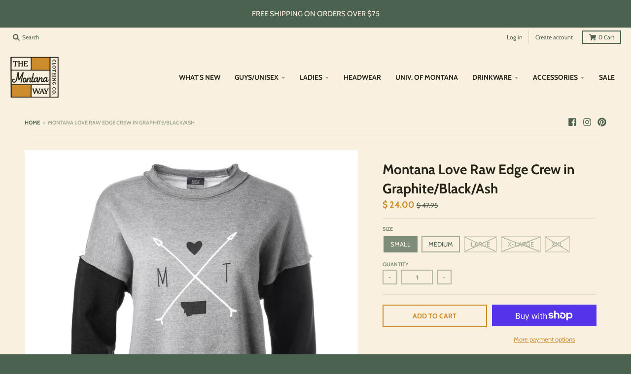

--- FILE ---
content_type: text/javascript
request_url: https://themontanaway.com/cdn/shop/t/9/assets/vendor.js?v=33026045185135723151749596873
body_size: 64326
content:
/*!
 * jquery-2.2.3.min.js
 */
/*! jQuery v3.3.1 | (c) JS Foundation and other contributors | jquery.org/license */
/*!
 * stylehatch-standards.js
 */
function replaceUrlParam(e,t,i){var n=new RegExp("("+t+"=).*?(&|$)"),r=e;return e.search(n)>=0?e.replace(n,"$1"+i+"$2"):r+(r.indexOf("?")>0?"&":"?")+t+"="+i}function removeDataAttributes(e){var t,i=$(e);if(i.length>0){var n=[],r=i.get(0).attributes,o=r.length;for(t=0;t<o;t++)"data-"===r[t].name.substring(0,5)&&n.push(r[t].name);$.each(n,(function(e,t){i.removeAttr(t)}))}}function wordWrapper(e,t,i){if(e.length>t){for(var n=t;n>0&&" "!=e[n];n--);if(n>0)return e.substring(0,n)+i+wordWrapper(e.substring(n+1),t,i)}return e}function isFocusable(e){return document.activeElement,e.focus(),document.activeElement===e}function waitFor(e,t){e()?t():window.setTimeout(waitFor.bind(null,e,t),20)}function isUnfocusable(e){var t=document.activeElement;return e.focus(),document.activeElement===t&&document.activeElement!==e&&(!e.hasAttribute("tabindex")||"0"!==e.getAttribute("tabindex"))}!function(e,t){"use strict";"object"==typeof module&&"object"==typeof module.exports?module.exports=e.document?t(e,!0):function(e){if(!e.document)throw new Error("jQuery requires a window with a document");return t(e)}:t(e)}("undefined"!=typeof window?window:this,(function(e,t){"use strict";function i(e,t,i){var n,r=(t=t||K).createElement("script");if(r.text=e,i)for(n in fe)i[n]&&(r[n]=i[n]);t.head.appendChild(r).parentNode.removeChild(r)}function n(e){return null==e?e+"":"object"==typeof e||"function"==typeof e?oe[se.call(e)]||"object":typeof e}function r(e){var t=!!e&&"length"in e&&e.length,i=n(e);return!de(e)&&!he(e)&&("array"===i||0===t||"number"==typeof t&&t>0&&t-1 in e)}function o(e,t){return e.nodeName&&e.nodeName.toLowerCase()===t.toLowerCase()}function s(e,t,i){return de(t)?pe.grep(e,(function(e,n){return!!t.call(e,n,e)!==i})):t.nodeType?pe.grep(e,(function(e){return e===t!==i})):"string"!=typeof t?pe.grep(e,(function(e){return re.call(t,e)>-1!==i})):pe.filter(t,e,i)}function a(e,t){for(;(e=e[t])&&1!==e.nodeType;);return e}function l(e){return e}function u(e){throw e}function c(e,t,i,n){var r;try{e&&de(r=e.promise)?r.call(e).done(t).fail(i):e&&de(r=e.then)?r.call(e,t,i):t.apply(void 0,[e].slice(n))}catch(e){i.apply(void 0,[e])}}function d(){K.removeEventListener("DOMContentLoaded",d),e.removeEventListener("load",d),pe.ready()}function h(e,t){return t.toUpperCase()}function f(e){return e.replace(Ie,"ms-").replace(De,h)}function p(){this.expando=pe.expando+p.uid++}function m(e,t,i){var n;if(void 0===i&&1===e.nodeType)if(n="data-"+t.replace(Me,"-$&").toLowerCase(),"string"==typeof(i=e.getAttribute(n))){try{i=function(e){return"true"===e||"false"!==e&&("null"===e?null:e===+e+""?+e:Pe.test(e)?JSON.parse(e):e)}(i)}catch(e){}Ne.set(e,t,i)}else i=void 0;return i}function g(e,t,i,n){var r,o,s=20,a=n?function(){return n.cur()}:function(){return pe.css(e,t,"")},l=a(),u=i&&i[3]||(pe.cssNumber[t]?"":"px"),c=(pe.cssNumber[t]||"px"!==u&&+l)&&Oe.exec(pe.css(e,t));if(c&&c[3]!==u){for(l/=2,u=u||c[3],c=+l||1;s--;)pe.style(e,t,c+u),(1-o)*(1-(o=a()/l||.5))<=0&&(s=0),c/=o;c*=2,pe.style(e,t,c+u),i=i||[]}return i&&(c=+c||+l||0,r=i[1]?c+(i[1]+1)*i[2]:+i[2],n&&(n.unit=u,n.start=c,n.end=r)),r}function v(e){var t,i=e.ownerDocument,n=e.nodeName,r=He[n];return r||(t=i.body.appendChild(i.createElement(n)),r=pe.css(t,"display"),t.parentNode.removeChild(t),"none"===r&&(r="block"),He[n]=r,r)}function y(e,t){for(var i,n,r=[],o=0,s=e.length;o<s;o++)(n=e[o]).style&&(i=n.style.display,t?("none"===i&&(r[o]=ze.get(n,"display")||null,r[o]||(n.style.display="")),""===n.style.display&&qe(n)&&(r[o]=v(n))):"none"!==i&&(r[o]="none",ze.set(n,"display",i)));for(o=0;o<s;o++)null!=r[o]&&(e[o].style.display=r[o]);return e}function b(e,t){var i;return i=void 0!==e.getElementsByTagName?e.getElementsByTagName(t||"*"):void 0!==e.querySelectorAll?e.querySelectorAll(t||"*"):[],void 0===t||t&&o(e,t)?pe.merge([e],i):i}function w(e,t){for(var i=0,n=e.length;i<n;i++)ze.set(e[i],"globalEval",!t||ze.get(t[i],"globalEval"))}function x(e,t,i,r,o){for(var s,a,l,u,c,d,h=t.createDocumentFragment(),f=[],p=0,m=e.length;p<m;p++)if((s=e[p])||0===s)if("object"===n(s))pe.merge(f,s.nodeType?[s]:s);else if(Ve.test(s)){for(a=a||h.appendChild(t.createElement("div")),l=(We.exec(s)||["",""])[1].toLowerCase(),u=$e[l]||$e._default,a.innerHTML=u[1]+pe.htmlPrefilter(s)+u[2],d=u[0];d--;)a=a.lastChild;pe.merge(f,a.childNodes),(a=h.firstChild).textContent=""}else f.push(t.createTextNode(s));for(h.textContent="",p=0;s=f[p++];)if(r&&pe.inArray(s,r)>-1)o&&o.push(s);else if(c=pe.contains(s.ownerDocument,s),a=b(h.appendChild(s),"script"),c&&w(a),i)for(d=0;s=a[d++];)Ue.test(s.type||"")&&i.push(s);return h}function _(){return!0}function C(){return!1}function E(){try{return K.activeElement}catch(e){}}function S(e,t,i,n,r,o){var s,a;if("object"==typeof t){for(a in"string"!=typeof i&&(n=n||i,i=void 0),t)S(e,a,i,n,t[a],o);return e}if(null==n&&null==r?(r=i,n=i=void 0):null==r&&("string"==typeof i?(r=n,n=void 0):(r=n,n=i,i=void 0)),!1===r)r=C;else if(!r)return e;return 1===o&&(s=r,(r=function(e){return pe().off(e),s.apply(this,arguments)}).guid=s.guid||(s.guid=pe.guid++)),e.each((function(){pe.event.add(this,t,r,n,i)}))}function T(e,t){return o(e,"table")&&o(11!==t.nodeType?t:t.firstChild,"tr")&&pe(e).children("tbody")[0]||e}function k(e){return e.type=(null!==e.getAttribute("type"))+"/"+e.type,e}function A(e){return"true/"===(e.type||"").slice(0,5)?e.type=e.type.slice(5):e.removeAttribute("type"),e}function I(e,t){var i,n,r,o,s,a,l,u;if(1===t.nodeType){if(ze.hasData(e)&&(o=ze.access(e),s=ze.set(t,o),u=o.events))for(r in delete s.handle,s.events={},u)for(i=0,n=u[r].length;i<n;i++)pe.event.add(t,r,u[r][i]);Ne.hasData(e)&&(a=Ne.access(e),l=pe.extend({},a),Ne.set(t,l))}}function D(e,t){var i=t.nodeName.toLowerCase();"input"===i&&Re.test(e.type)?t.checked=e.checked:"input"!==i&&"textarea"!==i||(t.defaultValue=e.defaultValue)}function L(e,t,n,r){t=ie.apply([],t);var o,s,a,l,u,c,d=0,h=e.length,f=h-1,p=t[0],m=de(p);if(m||h>1&&"string"==typeof p&&!ce.checkClone&&Ke.test(p))return e.each((function(i){var o=e.eq(i);m&&(t[0]=p.call(this,i,o.html())),L(o,t,n,r)}));if(h&&(s=(o=x(t,e[0].ownerDocument,!1,e,r)).firstChild,1===o.childNodes.length&&(o=s),s||r)){for(l=(a=pe.map(b(o,"script"),k)).length;d<h;d++)u=o,d!==f&&(u=pe.clone(u,!0,!0),l&&pe.merge(a,b(u,"script"))),n.call(e[d],u,d);if(l)for(c=a[a.length-1].ownerDocument,pe.map(a,A),d=0;d<l;d++)u=a[d],Ue.test(u.type||"")&&!ze.access(u,"globalEval")&&pe.contains(c,u)&&(u.src&&"module"!==(u.type||"").toLowerCase()?pe._evalUrl&&pe._evalUrl(u.src):i(u.textContent.replace(et,""),c,u))}return e}function z(e,t,i){for(var n,r=t?pe.filter(t,e):e,o=0;null!=(n=r[o]);o++)i||1!==n.nodeType||pe.cleanData(b(n)),n.parentNode&&(i&&pe.contains(n.ownerDocument,n)&&w(b(n,"script")),n.parentNode.removeChild(n));return e}function N(e,t,i){var n,r,o,s,a=e.style;return(i=i||it(e))&&(""!==(s=i.getPropertyValue(t)||i[t])||pe.contains(e.ownerDocument,e)||(s=pe.style(e,t)),!ce.pixelBoxStyles()&&tt.test(s)&&nt.test(t)&&(n=a.width,r=a.minWidth,o=a.maxWidth,a.minWidth=a.maxWidth=a.width=s,s=i.width,a.width=n,a.minWidth=r,a.maxWidth=o)),void 0!==s?s+"":s}function P(e,t){return{get:function(){return e()?void delete this.get:(this.get=t).apply(this,arguments)}}}function M(e){var t=pe.cssProps[e];return t||(t=pe.cssProps[e]=function(e){if(e in ut)return e;for(var t=e[0].toUpperCase()+e.slice(1),i=lt.length;i--;)if((e=lt[i]+t)in ut)return e}(e)||e),t}function j(e,t,i){var n=Oe.exec(t);return n?Math.max(0,n[2]-(i||0))+(n[3]||"px"):t}function O(e,t,i,n,r,o){var s="width"===t?1:0,a=0,l=0;if(i===(n?"border":"content"))return 0;for(;s<4;s+=2)"margin"===i&&(l+=pe.css(e,i+Fe[s],!0,r)),n?("content"===i&&(l-=pe.css(e,"padding"+Fe[s],!0,r)),"margin"!==i&&(l-=pe.css(e,"border"+Fe[s]+"Width",!0,r))):(l+=pe.css(e,"padding"+Fe[s],!0,r),"padding"!==i?l+=pe.css(e,"border"+Fe[s]+"Width",!0,r):a+=pe.css(e,"border"+Fe[s]+"Width",!0,r));return!n&&o>=0&&(l+=Math.max(0,Math.ceil(e["offset"+t[0].toUpperCase()+t.slice(1)]-o-l-a-.5))),l}function F(e,t,i){var n=it(e),r=N(e,t,n),o="border-box"===pe.css(e,"boxSizing",!1,n),s=o;if(tt.test(r)){if(!i)return r;r="auto"}return s=s&&(ce.boxSizingReliable()||r===e.style[t]),("auto"===r||!parseFloat(r)&&"inline"===pe.css(e,"display",!1,n))&&(r=e["offset"+t[0].toUpperCase()+t.slice(1)],s=!0),(r=parseFloat(r)||0)+O(e,t,i||(o?"border":"content"),s,n,r)+"px"}function q(e,t,i,n,r){return new q.prototype.init(e,t,i,n,r)}function B(){dt&&(!1===K.hidden&&e.requestAnimationFrame?e.requestAnimationFrame(B):e.setTimeout(B,pe.fx.interval),pe.fx.tick())}function H(){return e.setTimeout((function(){ct=void 0})),ct=Date.now()}function R(e,t){var i,n=0,r={height:e};for(t=t?1:0;n<4;n+=2-t)r["margin"+(i=Fe[n])]=r["padding"+i]=e;return t&&(r.opacity=r.width=e),r}function W(e,t,i){for(var n,r=(U.tweeners[t]||[]).concat(U.tweeners["*"]),o=0,s=r.length;o<s;o++)if(n=r[o].call(i,t,e))return n}function U(e,t,i){var n,r,o=0,s=U.prefilters.length,a=pe.Deferred().always((function(){delete l.elem})),l=function(){if(r)return!1;for(var t=ct||H(),i=Math.max(0,u.startTime+u.duration-t),n=1-(i/u.duration||0),o=0,s=u.tweens.length;o<s;o++)u.tweens[o].run(n);return a.notifyWith(e,[u,n,i]),n<1&&s?i:(s||a.notifyWith(e,[u,1,0]),a.resolveWith(e,[u]),!1)},u=a.promise({elem:e,props:pe.extend({},t),opts:pe.extend(!0,{specialEasing:{},easing:pe.easing._default},i),originalProperties:t,originalOptions:i,startTime:ct||H(),duration:i.duration,tweens:[],createTween:function(t,i){var n=pe.Tween(e,u.opts,t,i,u.opts.specialEasing[t]||u.opts.easing);return u.tweens.push(n),n},stop:function(t){var i=0,n=t?u.tweens.length:0;if(r)return this;for(r=!0;i<n;i++)u.tweens[i].run(1);return t?(a.notifyWith(e,[u,1,0]),a.resolveWith(e,[u,t])):a.rejectWith(e,[u,t]),this}}),c=u.props;for(function(e,t){var i,n,r,o,s;for(i in e)if(r=t[n=f(i)],o=e[i],Array.isArray(o)&&(r=o[1],o=e[i]=o[0]),i!==n&&(e[n]=o,delete e[i]),(s=pe.cssHooks[n])&&"expand"in s)for(i in o=s.expand(o),delete e[n],o)i in e||(e[i]=o[i],t[i]=r);else t[n]=r}(c,u.opts.specialEasing);o<s;o++)if(n=U.prefilters[o].call(u,e,c,u.opts))return de(n.stop)&&(pe._queueHooks(u.elem,u.opts.queue).stop=n.stop.bind(n)),n;return pe.map(c,W,u),de(u.opts.start)&&u.opts.start.call(e,u),u.progress(u.opts.progress).done(u.opts.done,u.opts.complete).fail(u.opts.fail).always(u.opts.always),pe.fx.timer(pe.extend(l,{elem:e,anim:u,queue:u.opts.queue})),u}function $(e){return(e.match(Se)||[]).join(" ")}function V(e){return e.getAttribute&&e.getAttribute("class")||""}function Q(e){return Array.isArray(e)?e:"string"==typeof e&&e.match(Se)||[]}function Y(e,t,i,r){var o;if(Array.isArray(t))pe.each(t,(function(t,n){i||Et.test(e)?r(e,n):Y(e+"["+("object"==typeof n&&null!=n?t:"")+"]",n,i,r)}));else if(i||"object"!==n(t))r(e,t);else for(o in t)Y(e+"["+o+"]",t[o],i,r)}function X(e){return function(t,i){"string"!=typeof t&&(i=t,t="*");var n,r=0,o=t.toLowerCase().match(Se)||[];if(de(i))for(;n=o[r++];)"+"===n[0]?(n=n.slice(1)||"*",(e[n]=e[n]||[]).unshift(i)):(e[n]=e[n]||[]).push(i)}}function G(e,t,i,n){function r(a){var l;return o[a]=!0,pe.each(e[a]||[],(function(e,a){var u=a(t,i,n);return"string"!=typeof u||s||o[u]?s?!(l=u):void 0:(t.dataTypes.unshift(u),r(u),!1)})),l}var o={},s=e===Mt;return r(t.dataTypes[0])||!o["*"]&&r("*")}function J(e,t){var i,n,r=pe.ajaxSettings.flatOptions||{};for(i in t)void 0!==t[i]&&((r[i]?e:n||(n={}))[i]=t[i]);return n&&pe.extend(!0,e,n),e}var Z=[],K=e.document,ee=Object.getPrototypeOf,te=Z.slice,ie=Z.concat,ne=Z.push,re=Z.indexOf,oe={},se=oe.toString,ae=oe.hasOwnProperty,le=ae.toString,ue=le.call(Object),ce={},de=function(e){return"function"==typeof e&&"number"!=typeof e.nodeType},he=function(e){return null!=e&&e===e.window},fe={type:!0,src:!0,noModule:!0},pe=function(e,t){return new pe.fn.init(e,t)},me=/^[\s\uFEFF\xA0]+|[\s\uFEFF\xA0]+$/g;pe.fn=pe.prototype={jquery:"3.3.1",constructor:pe,length:0,toArray:function(){return te.call(this)},get:function(e){return null==e?te.call(this):e<0?this[e+this.length]:this[e]},pushStack:function(e){var t=pe.merge(this.constructor(),e);return t.prevObject=this,t},each:function(e){return pe.each(this,e)},map:function(e){return this.pushStack(pe.map(this,(function(t,i){return e.call(t,i,t)})))},slice:function(){return this.pushStack(te.apply(this,arguments))},first:function(){return this.eq(0)},last:function(){return this.eq(-1)},eq:function(e){var t=this.length,i=+e+(e<0?t:0);return this.pushStack(i>=0&&i<t?[this[i]]:[])},end:function(){return this.prevObject||this.constructor()},push:ne,sort:Z.sort,splice:Z.splice},pe.extend=pe.fn.extend=function(){var e,t,i,n,r,o,s=arguments[0]||{},a=1,l=arguments.length,u=!1;for("boolean"==typeof s&&(u=s,s=arguments[a]||{},a++),"object"==typeof s||de(s)||(s={}),a===l&&(s=this,a--);a<l;a++)if(null!=(e=arguments[a]))for(t in e)i=s[t],s!==(n=e[t])&&(u&&n&&(pe.isPlainObject(n)||(r=Array.isArray(n)))?(r?(r=!1,o=i&&Array.isArray(i)?i:[]):o=i&&pe.isPlainObject(i)?i:{},s[t]=pe.extend(u,o,n)):void 0!==n&&(s[t]=n));return s},pe.extend({expando:"jQuery"+("3.3.1"+Math.random()).replace(/\D/g,""),isReady:!0,error:function(e){throw new Error(e)},noop:function(){},isPlainObject:function(e){var t,i;return!(!e||"[object Object]"!==se.call(e)||(t=ee(e))&&("function"!=typeof(i=ae.call(t,"constructor")&&t.constructor)||le.call(i)!==ue))},isEmptyObject:function(e){var t;for(t in e)return!1;return!0},globalEval:function(e){i(e)},each:function(e,t){var i,n=0;if(r(e))for(i=e.length;n<i&&!1!==t.call(e[n],n,e[n]);n++);else for(n in e)if(!1===t.call(e[n],n,e[n]))break;return e},trim:function(e){return null==e?"":(e+"").replace(me,"")},makeArray:function(e,t){var i=t||[];return null!=e&&(r(Object(e))?pe.merge(i,"string"==typeof e?[e]:e):ne.call(i,e)),i},inArray:function(e,t,i){return null==t?-1:re.call(t,e,i)},merge:function(e,t){for(var i=+t.length,n=0,r=e.length;n<i;n++)e[r++]=t[n];return e.length=r,e},grep:function(e,t,i){for(var n=[],r=0,o=e.length,s=!i;r<o;r++)!t(e[r],r)!==s&&n.push(e[r]);return n},map:function(e,t,i){var n,o,s=0,a=[];if(r(e))for(n=e.length;s<n;s++)null!=(o=t(e[s],s,i))&&a.push(o);else for(s in e)null!=(o=t(e[s],s,i))&&a.push(o);return ie.apply([],a)},guid:1,support:ce}),"function"==typeof Symbol&&(pe.fn[Symbol.iterator]=Z[Symbol.iterator]),pe.each("Boolean Number String Function Array Date RegExp Object Error Symbol".split(" "),(function(e,t){oe["[object "+t+"]"]=t.toLowerCase()}));var ge=function(e){function t(e,t,i,n){var r,o,s,a,l,u,c,h=t&&t.ownerDocument,p=t?t.nodeType:9;if(i=i||[],"string"!=typeof e||!e||1!==p&&9!==p&&11!==p)return i;if(!n&&((t?t.ownerDocument||t:H)!==N&&z(t),t=t||N,M)){if(11!==p&&(l=ve.exec(e)))if(r=l[1]){if(9===p){if(!(s=t.getElementById(r)))return i;if(s.id===r)return i.push(s),i}else if(h&&(s=h.getElementById(r))&&q(t,s)&&s.id===r)return i.push(s),i}else{if(l[2])return Z.apply(i,t.getElementsByTagName(e)),i;if((r=l[3])&&_.getElementsByClassName&&t.getElementsByClassName)return Z.apply(i,t.getElementsByClassName(r)),i}if(_.qsa&&!V[e+" "]&&(!j||!j.test(e))){if(1!==p)h=t,c=e;else if("object"!==t.nodeName.toLowerCase()){for((a=t.getAttribute("id"))?a=a.replace(xe,_e):t.setAttribute("id",a=B),o=(u=T(e)).length;o--;)u[o]="#"+a+" "+f(u[o]);c=u.join(","),h=ye.test(e)&&d(t.parentNode)||t}if(c)try{return Z.apply(i,h.querySelectorAll(c)),i}catch(e){}finally{a===B&&t.removeAttribute("id")}}}return A(e.replace(ae,"$1"),t,i,n)}function i(){var e=[];return function t(i,n){return e.push(i+" ")>C.cacheLength&&delete t[e.shift()],t[i+" "]=n}}function n(e){return e[B]=!0,e}function r(e){var t=N.createElement("fieldset");try{return!!e(t)}catch(e){return!1}finally{t.parentNode&&t.parentNode.removeChild(t),t=null}}function o(e,t){for(var i=e.split("|"),n=i.length;n--;)C.attrHandle[i[n]]=t}function s(e,t){var i=t&&e,n=i&&1===e.nodeType&&1===t.nodeType&&e.sourceIndex-t.sourceIndex;if(n)return n;if(i)for(;i=i.nextSibling;)if(i===t)return-1;return e?1:-1}function a(e){return function(t){return"input"===t.nodeName.toLowerCase()&&t.type===e}}function l(e){return function(t){var i=t.nodeName.toLowerCase();return("input"===i||"button"===i)&&t.type===e}}function u(e){return function(t){return"form"in t?t.parentNode&&!1===t.disabled?"label"in t?"label"in t.parentNode?t.parentNode.disabled===e:t.disabled===e:t.isDisabled===e||t.isDisabled!==!e&&Ee(t)===e:t.disabled===e:"label"in t&&t.disabled===e}}function c(e){return n((function(t){return t=+t,n((function(i,n){for(var r,o=e([],i.length,t),s=o.length;s--;)i[r=o[s]]&&(i[r]=!(n[r]=i[r]))}))}))}function d(e){return e&&void 0!==e.getElementsByTagName&&e}function h(){}function f(e){for(var t=0,i=e.length,n="";t<i;t++)n+=e[t].value;return n}function p(e,t,i){var n=t.dir,r=t.next,o=r||n,s=i&&"parentNode"===o,a=W++;return t.first?function(t,i,r){for(;t=t[n];)if(1===t.nodeType||s)return e(t,i,r);return!1}:function(t,i,l){var u,c,d,h=[R,a];if(l){for(;t=t[n];)if((1===t.nodeType||s)&&e(t,i,l))return!0}else for(;t=t[n];)if(1===t.nodeType||s)if(c=(d=t[B]||(t[B]={}))[t.uniqueID]||(d[t.uniqueID]={}),r&&r===t.nodeName.toLowerCase())t=t[n]||t;else{if((u=c[o])&&u[0]===R&&u[1]===a)return h[2]=u[2];if(c[o]=h,h[2]=e(t,i,l))return!0}return!1}}function m(e){return e.length>1?function(t,i,n){for(var r=e.length;r--;)if(!e[r](t,i,n))return!1;return!0}:e[0]}function g(e,i,n){for(var r=0,o=i.length;r<o;r++)t(e,i[r],n);return n}function v(e,t,i,n,r){for(var o,s=[],a=0,l=e.length,u=null!=t;a<l;a++)(o=e[a])&&(i&&!i(o,n,r)||(s.push(o),u&&t.push(a)));return s}function y(e,t,i,r,o,s){return r&&!r[B]&&(r=y(r)),o&&!o[B]&&(o=y(o,s)),n((function(n,s,a,l){var u,c,d,h=[],f=[],p=s.length,m=n||g(t||"*",a.nodeType?[a]:a,[]),y=!e||!n&&t?m:v(m,h,e,a,l),b=i?o||(n?e:p||r)?[]:s:y;if(i&&i(y,b,a,l),r)for(u=v(b,f),r(u,[],a,l),c=u.length;c--;)(d=u[c])&&(b[f[c]]=!(y[f[c]]=d));if(n){if(o||e){if(o){for(u=[],c=b.length;c--;)(d=b[c])&&u.push(y[c]=d);o(null,b=[],u,l)}for(c=b.length;c--;)(d=b[c])&&(u=o?ee(n,d):h[c])>-1&&(n[u]=!(s[u]=d))}}else b=v(b===s?b.splice(p,b.length):b),o?o(null,s,b,l):Z.apply(s,b)}))}function b(e){for(var t,i,n,r=e.length,o=C.relative[e[0].type],s=o||C.relative[" "],a=o?1:0,l=p((function(e){return e===t}),s,!0),u=p((function(e){return ee(t,e)>-1}),s,!0),c=[function(e,i,n){var r=!o&&(n||i!==I)||((t=i).nodeType?l(e,i,n):u(e,i,n));return t=null,r}];a<r;a++)if(i=C.relative[e[a].type])c=[p(m(c),i)];else{if((i=C.filter[e[a].type].apply(null,e[a].matches))[B]){for(n=++a;n<r&&!C.relative[e[n].type];n++);return y(a>1&&m(c),a>1&&f(e.slice(0,a-1).concat({value:" "===e[a-2].type?"*":""})).replace(ae,"$1"),i,a<n&&b(e.slice(a,n)),n<r&&b(e=e.slice(n)),n<r&&f(e))}c.push(i)}return m(c)}function w(e,i){var r=i.length>0,o=e.length>0,s=function(n,s,a,l,u){var c,d,h,f=0,p="0",m=n&&[],g=[],y=I,b=n||o&&C.find.TAG("*",u),w=R+=null==y?1:Math.random()||.1,x=b.length;for(u&&(I=s===N||s||u);p!==x&&null!=(c=b[p]);p++){if(o&&c){for(d=0,s||c.ownerDocument===N||(z(c),a=!M);h=e[d++];)if(h(c,s||N,a)){l.push(c);break}u&&(R=w)}r&&((c=!h&&c)&&f--,n&&m.push(c))}if(f+=p,r&&p!==f){for(d=0;h=i[d++];)h(m,g,s,a);if(n){if(f>0)for(;p--;)m[p]||g[p]||(g[p]=G.call(l));g=v(g)}Z.apply(l,g),u&&!n&&g.length>0&&f+i.length>1&&t.uniqueSort(l)}return u&&(R=w,I=y),m};return r?n(s):s}var x,_,C,E,S,T,k,A,I,D,L,z,N,P,M,j,O,F,q,B="sizzle"+1*new Date,H=e.document,R=0,W=0,U=i(),$=i(),V=i(),Q=function(e,t){return e===t&&(L=!0),0},Y={}.hasOwnProperty,X=[],G=X.pop,J=X.push,Z=X.push,K=X.slice,ee=function(e,t){for(var i=0,n=e.length;i<n;i++)if(e[i]===t)return i;return-1},te="checked|selected|async|autofocus|autoplay|controls|defer|disabled|hidden|ismap|loop|multiple|open|readonly|required|scoped",ie="[\\x20\\t\\r\\n\\f]",ne="(?:\\\\.|[\\w-]|[^\0-\\xa0])+",re="\\["+ie+"*("+ne+")(?:"+ie+"*([*^$|!~]?=)"+ie+"*(?:'((?:\\\\.|[^\\\\'])*)'|\"((?:\\\\.|[^\\\\\"])*)\"|("+ne+"))|)"+ie+"*\\]",oe=":("+ne+")(?:\\((('((?:\\\\.|[^\\\\'])*)'|\"((?:\\\\.|[^\\\\\"])*)\")|((?:\\\\.|[^\\\\()[\\]]|"+re+")*)|.*)\\)|)",se=new RegExp(ie+"+","g"),ae=new RegExp("^"+ie+"+|((?:^|[^\\\\])(?:\\\\.)*)"+ie+"+$","g"),le=new RegExp("^"+ie+"*,"+ie+"*"),ue=new RegExp("^"+ie+"*([>+~]|"+ie+")"+ie+"*"),ce=new RegExp("="+ie+"*([^\\]'\"]*?)"+ie+"*\\]","g"),de=new RegExp(oe),he=new RegExp("^"+ne+"$"),fe={ID:new RegExp("^#("+ne+")"),CLASS:new RegExp("^\\.("+ne+")"),TAG:new RegExp("^("+ne+"|[*])"),ATTR:new RegExp("^"+re),PSEUDO:new RegExp("^"+oe),CHILD:new RegExp("^:(only|first|last|nth|nth-last)-(child|of-type)(?:\\("+ie+"*(even|odd|(([+-]|)(\\d*)n|)"+ie+"*(?:([+-]|)"+ie+"*(\\d+)|))"+ie+"*\\)|)","i"),bool:new RegExp("^(?:"+te+")$","i"),needsContext:new RegExp("^"+ie+"*[>+~]|:(even|odd|eq|gt|lt|nth|first|last)(?:\\("+ie+"*((?:-\\d)?\\d*)"+ie+"*\\)|)(?=[^-]|$)","i")},pe=/^(?:input|select|textarea|button)$/i,me=/^h\d$/i,ge=/^[^{]+\{\s*\[native \w/,ve=/^(?:#([\w-]+)|(\w+)|\.([\w-]+))$/,ye=/[+~]/,be=new RegExp("\\\\([\\da-f]{1,6}"+ie+"?|("+ie+")|.)","ig"),we=function(e,t,i){var n="0x"+t-65536;return n!=n||i?t:n<0?String.fromCharCode(n+65536):String.fromCharCode(n>>10|55296,1023&n|56320)},xe=/([\0-\x1f\x7f]|^-?\d)|^-$|[^\0-\x1f\x7f-\uFFFF\w-]/g,_e=function(e,t){return t?"\0"===e?"ï¿½":e.slice(0,-1)+"\\"+e.charCodeAt(e.length-1).toString(16)+" ":"\\"+e},Ce=function(){z()},Ee=p((function(e){return!0===e.disabled&&("form"in e||"label"in e)}),{dir:"parentNode",next:"legend"});try{Z.apply(X=K.call(H.childNodes),H.childNodes),X[H.childNodes.length].nodeType}catch(e){Z={apply:X.length?function(e,t){J.apply(e,K.call(t))}:function(e,t){for(var i=e.length,n=0;e[i++]=t[n++];);e.length=i-1}}}for(x in _=t.support={},S=t.isXML=function(e){var t=e&&(e.ownerDocument||e).documentElement;return!!t&&"HTML"!==t.nodeName},z=t.setDocument=function(e){var t,i,n=e?e.ownerDocument||e:H;return n!==N&&9===n.nodeType&&n.documentElement?(P=(N=n).documentElement,M=!S(N),H!==N&&(i=N.defaultView)&&i.top!==i&&(i.addEventListener?i.addEventListener("unload",Ce,!1):i.attachEvent&&i.attachEvent("onunload",Ce)),_.attributes=r((function(e){return e.className="i",!e.getAttribute("className")})),_.getElementsByTagName=r((function(e){return e.appendChild(N.createComment("")),!e.getElementsByTagName("*").length})),_.getElementsByClassName=ge.test(N.getElementsByClassName),_.getById=r((function(e){return P.appendChild(e).id=B,!N.getElementsByName||!N.getElementsByName(B).length})),_.getById?(C.filter.ID=function(e){var t=e.replace(be,we);return function(e){return e.getAttribute("id")===t}},C.find.ID=function(e,t){if(void 0!==t.getElementById&&M){var i=t.getElementById(e);return i?[i]:[]}}):(C.filter.ID=function(e){var t=e.replace(be,we);return function(e){var i=void 0!==e.getAttributeNode&&e.getAttributeNode("id");return i&&i.value===t}},C.find.ID=function(e,t){if(void 0!==t.getElementById&&M){var i,n,r,o=t.getElementById(e);if(o){if((i=o.getAttributeNode("id"))&&i.value===e)return[o];for(r=t.getElementsByName(e),n=0;o=r[n++];)if((i=o.getAttributeNode("id"))&&i.value===e)return[o]}return[]}}),C.find.TAG=_.getElementsByTagName?function(e,t){return void 0!==t.getElementsByTagName?t.getElementsByTagName(e):_.qsa?t.querySelectorAll(e):void 0}:function(e,t){var i,n=[],r=0,o=t.getElementsByTagName(e);if("*"===e){for(;i=o[r++];)1===i.nodeType&&n.push(i);return n}return o},C.find.CLASS=_.getElementsByClassName&&function(e,t){if(void 0!==t.getElementsByClassName&&M)return t.getElementsByClassName(e)},O=[],j=[],(_.qsa=ge.test(N.querySelectorAll))&&(r((function(e){P.appendChild(e).innerHTML="<a id='"+B+"'></a><select id='"+B+"-\r\\' msallowcapture=''><option selected=''></option></select>",e.querySelectorAll("[msallowcapture^='']").length&&j.push("[*^$]="+ie+"*(?:''|\"\")"),e.querySelectorAll("[selected]").length||j.push("\\["+ie+"*(?:value|"+te+")"),e.querySelectorAll("[id~="+B+"-]").length||j.push("~="),e.querySelectorAll(":checked").length||j.push(":checked"),e.querySelectorAll("a#"+B+"+*").length||j.push(".#.+[+~]")})),r((function(e){e.innerHTML="<a href='' disabled='disabled'></a><select disabled='disabled'><option/></select>";var t=N.createElement("input");t.setAttribute("type","hidden"),e.appendChild(t).setAttribute("name","D"),e.querySelectorAll("[name=d]").length&&j.push("name"+ie+"*[*^$|!~]?="),2!==e.querySelectorAll(":enabled").length&&j.push(":enabled",":disabled"),P.appendChild(e).disabled=!0,2!==e.querySelectorAll(":disabled").length&&j.push(":enabled",":disabled"),e.querySelectorAll("*,:x"),j.push(",.*:")}))),(_.matchesSelector=ge.test(F=P.matches||P.webkitMatchesSelector||P.mozMatchesSelector||P.oMatchesSelector||P.msMatchesSelector))&&r((function(e){_.disconnectedMatch=F.call(e,"*"),F.call(e,"[s!='']:x"),O.push("!=",oe)})),j=j.length&&new RegExp(j.join("|")),O=O.length&&new RegExp(O.join("|")),t=ge.test(P.compareDocumentPosition),q=t||ge.test(P.contains)?function(e,t){var i=9===e.nodeType?e.documentElement:e,n=t&&t.parentNode;return e===n||!(!n||1!==n.nodeType||!(i.contains?i.contains(n):e.compareDocumentPosition&&16&e.compareDocumentPosition(n)))}:function(e,t){if(t)for(;t=t.parentNode;)if(t===e)return!0;return!1},Q=t?function(e,t){if(e===t)return L=!0,0;var i=!e.compareDocumentPosition-!t.compareDocumentPosition;return i||(1&(i=(e.ownerDocument||e)===(t.ownerDocument||t)?e.compareDocumentPosition(t):1)||!_.sortDetached&&t.compareDocumentPosition(e)===i?e===N||e.ownerDocument===H&&q(H,e)?-1:t===N||t.ownerDocument===H&&q(H,t)?1:D?ee(D,e)-ee(D,t):0:4&i?-1:1)}:function(e,t){if(e===t)return L=!0,0;var i,n=0,r=e.parentNode,o=t.parentNode,a=[e],l=[t];if(!r||!o)return e===N?-1:t===N?1:r?-1:o?1:D?ee(D,e)-ee(D,t):0;if(r===o)return s(e,t);for(i=e;i=i.parentNode;)a.unshift(i);for(i=t;i=i.parentNode;)l.unshift(i);for(;a[n]===l[n];)n++;return n?s(a[n],l[n]):a[n]===H?-1:l[n]===H?1:0},N):N},t.matches=function(e,i){return t(e,null,null,i)},t.matchesSelector=function(e,i){if((e.ownerDocument||e)!==N&&z(e),i=i.replace(ce,"='$1']"),_.matchesSelector&&M&&!V[i+" "]&&(!O||!O.test(i))&&(!j||!j.test(i)))try{var n=F.call(e,i);if(n||_.disconnectedMatch||e.document&&11!==e.document.nodeType)return n}catch(e){}return t(i,N,null,[e]).length>0},t.contains=function(e,t){return(e.ownerDocument||e)!==N&&z(e),q(e,t)},t.attr=function(e,t){(e.ownerDocument||e)!==N&&z(e);var i=C.attrHandle[t.toLowerCase()],n=i&&Y.call(C.attrHandle,t.toLowerCase())?i(e,t,!M):void 0;return void 0!==n?n:_.attributes||!M?e.getAttribute(t):(n=e.getAttributeNode(t))&&n.specified?n.value:null},t.escape=function(e){return(e+"").replace(xe,_e)},t.error=function(e){throw new Error("Syntax error, unrecognized expression: "+e)},t.uniqueSort=function(e){var t,i=[],n=0,r=0;if(L=!_.detectDuplicates,D=!_.sortStable&&e.slice(0),e.sort(Q),L){for(;t=e[r++];)t===e[r]&&(n=i.push(r));for(;n--;)e.splice(i[n],1)}return D=null,e},E=t.getText=function(e){var t,i="",n=0,r=e.nodeType;if(r){if(1===r||9===r||11===r){if("string"==typeof e.textContent)return e.textContent;for(e=e.firstChild;e;e=e.nextSibling)i+=E(e)}else if(3===r||4===r)return e.nodeValue}else for(;t=e[n++];)i+=E(t);return i},(C=t.selectors={cacheLength:50,createPseudo:n,match:fe,attrHandle:{},find:{},relative:{">":{dir:"parentNode",first:!0}," ":{dir:"parentNode"},"+":{dir:"previousSibling",first:!0},"~":{dir:"previousSibling"}},preFilter:{ATTR:function(e){return e[1]=e[1].replace(be,we),e[3]=(e[3]||e[4]||e[5]||"").replace(be,we),"~="===e[2]&&(e[3]=" "+e[3]+" "),e.slice(0,4)},CHILD:function(e){return e[1]=e[1].toLowerCase(),"nth"===e[1].slice(0,3)?(e[3]||t.error(e[0]),e[4]=+(e[4]?e[5]+(e[6]||1):2*("even"===e[3]||"odd"===e[3])),e[5]=+(e[7]+e[8]||"odd"===e[3])):e[3]&&t.error(e[0]),e},PSEUDO:function(e){var t,i=!e[6]&&e[2];return fe.CHILD.test(e[0])?null:(e[3]?e[2]=e[4]||e[5]||"":i&&de.test(i)&&(t=T(i,!0))&&(t=i.indexOf(")",i.length-t)-i.length)&&(e[0]=e[0].slice(0,t),e[2]=i.slice(0,t)),e.slice(0,3))}},filter:{TAG:function(e){var t=e.replace(be,we).toLowerCase();return"*"===e?function(){return!0}:function(e){return e.nodeName&&e.nodeName.toLowerCase()===t}},CLASS:function(e){var t=U[e+" "];return t||(t=new RegExp("(^|"+ie+")"+e+"("+ie+"|$)"))&&U(e,(function(e){return t.test("string"==typeof e.className&&e.className||void 0!==e.getAttribute&&e.getAttribute("class")||"")}))},ATTR:function(e,i,n){return function(r){var o=t.attr(r,e);return null==o?"!="===i:!i||(o+="","="===i?o===n:"!="===i?o!==n:"^="===i?n&&0===o.indexOf(n):"*="===i?n&&o.indexOf(n)>-1:"$="===i?n&&o.slice(-n.length)===n:"~="===i?(" "+o.replace(se," ")+" ").indexOf(n)>-1:"|="===i&&(o===n||o.slice(0,n.length+1)===n+"-"))}},CHILD:function(e,t,i,n,r){var o="nth"!==e.slice(0,3),s="last"!==e.slice(-4),a="of-type"===t;return 1===n&&0===r?function(e){return!!e.parentNode}:function(t,i,l){var u,c,d,h,f,p,m=o!==s?"nextSibling":"previousSibling",g=t.parentNode,v=a&&t.nodeName.toLowerCase(),y=!l&&!a,b=!1;if(g){if(o){for(;m;){for(h=t;h=h[m];)if(a?h.nodeName.toLowerCase()===v:1===h.nodeType)return!1;p=m="only"===e&&!p&&"nextSibling"}return!0}if(p=[s?g.firstChild:g.lastChild],s&&y){for(b=(f=(u=(c=(d=(h=g)[B]||(h[B]={}))[h.uniqueID]||(d[h.uniqueID]={}))[e]||[])[0]===R&&u[1])&&u[2],h=f&&g.childNodes[f];h=++f&&h&&h[m]||(b=f=0)||p.pop();)if(1===h.nodeType&&++b&&h===t){c[e]=[R,f,b];break}}else if(y&&(b=f=(u=(c=(d=(h=t)[B]||(h[B]={}))[h.uniqueID]||(d[h.uniqueID]={}))[e]||[])[0]===R&&u[1]),!1===b)for(;(h=++f&&h&&h[m]||(b=f=0)||p.pop())&&((a?h.nodeName.toLowerCase()!==v:1!==h.nodeType)||!++b||(y&&((c=(d=h[B]||(h[B]={}))[h.uniqueID]||(d[h.uniqueID]={}))[e]=[R,b]),h!==t)););return(b-=r)===n||b%n==0&&b/n>=0}}},PSEUDO:function(e,i){var r,o=C.pseudos[e]||C.setFilters[e.toLowerCase()]||t.error("unsupported pseudo: "+e);return o[B]?o(i):o.length>1?(r=[e,e,"",i],C.setFilters.hasOwnProperty(e.toLowerCase())?n((function(e,t){for(var n,r=o(e,i),s=r.length;s--;)e[n=ee(e,r[s])]=!(t[n]=r[s])})):function(e){return o(e,0,r)}):o}},pseudos:{not:n((function(e){var t=[],i=[],r=k(e.replace(ae,"$1"));return r[B]?n((function(e,t,i,n){for(var o,s=r(e,null,n,[]),a=e.length;a--;)(o=s[a])&&(e[a]=!(t[a]=o))})):function(e,n,o){return t[0]=e,r(t,null,o,i),t[0]=null,!i.pop()}})),has:n((function(e){return function(i){return t(e,i).length>0}})),contains:n((function(e){return e=e.replace(be,we),function(t){return(t.textContent||t.innerText||E(t)).indexOf(e)>-1}})),lang:n((function(e){return he.test(e||"")||t.error("unsupported lang: "+e),e=e.replace(be,we).toLowerCase(),function(t){var i;do{if(i=M?t.lang:t.getAttribute("xml:lang")||t.getAttribute("lang"))return(i=i.toLowerCase())===e||0===i.indexOf(e+"-")}while((t=t.parentNode)&&1===t.nodeType);return!1}})),target:function(t){var i=e.location&&e.location.hash;return i&&i.slice(1)===t.id},root:function(e){return e===P},focus:function(e){return e===N.activeElement&&(!N.hasFocus||N.hasFocus())&&!!(e.type||e.href||~e.tabIndex)},enabled:u(!1),disabled:u(!0),checked:function(e){var t=e.nodeName.toLowerCase();return"input"===t&&!!e.checked||"option"===t&&!!e.selected},selected:function(e){return e.parentNode&&e.parentNode.selectedIndex,!0===e.selected},empty:function(e){for(e=e.firstChild;e;e=e.nextSibling)if(e.nodeType<6)return!1;return!0},parent:function(e){return!C.pseudos.empty(e)},header:function(e){return me.test(e.nodeName)},input:function(e){return pe.test(e.nodeName)},button:function(e){var t=e.nodeName.toLowerCase();return"input"===t&&"button"===e.type||"button"===t},text:function(e){var t;return"input"===e.nodeName.toLowerCase()&&"text"===e.type&&(null==(t=e.getAttribute("type"))||"text"===t.toLowerCase())},first:c((function(){return[0]})),last:c((function(e,t){return[t-1]})),eq:c((function(e,t,i){return[i<0?i+t:i]})),even:c((function(e,t){for(var i=0;i<t;i+=2)e.push(i);return e})),odd:c((function(e,t){for(var i=1;i<t;i+=2)e.push(i);return e})),lt:c((function(e,t,i){for(var n=i<0?i+t:i;--n>=0;)e.push(n);return e})),gt:c((function(e,t,i){for(var n=i<0?i+t:i;++n<t;)e.push(n);return e}))}}).pseudos.nth=C.pseudos.eq,{radio:!0,checkbox:!0,file:!0,password:!0,image:!0})C.pseudos[x]=a(x);for(x in{submit:!0,reset:!0})C.pseudos[x]=l(x);return h.prototype=C.filters=C.pseudos,C.setFilters=new h,T=t.tokenize=function(e,i){var n,r,o,s,a,l,u,c=$[e+" "];if(c)return i?0:c.slice(0);for(a=e,l=[],u=C.preFilter;a;){for(s in n&&!(r=le.exec(a))||(r&&(a=a.slice(r[0].length)||a),l.push(o=[])),n=!1,(r=ue.exec(a))&&(n=r.shift(),o.push({value:n,type:r[0].replace(ae," ")}),a=a.slice(n.length)),C.filter)!(r=fe[s].exec(a))||u[s]&&!(r=u[s](r))||(n=r.shift(),o.push({value:n,type:s,matches:r}),a=a.slice(n.length));if(!n)break}return i?a.length:a?t.error(e):$(e,l).slice(0)},k=t.compile=function(e,t){var i,n=[],r=[],o=V[e+" "];if(!o){for(t||(t=T(e)),i=t.length;i--;)(o=b(t[i]))[B]?n.push(o):r.push(o);(o=V(e,w(r,n))).selector=e}return o},A=t.select=function(e,t,i,n){var r,o,s,a,l,u="function"==typeof e&&e,c=!n&&T(e=u.selector||e);if(i=i||[],1===c.length){if((o=c[0]=c[0].slice(0)).length>2&&"ID"===(s=o[0]).type&&9===t.nodeType&&M&&C.relative[o[1].type]){if(!(t=(C.find.ID(s.matches[0].replace(be,we),t)||[])[0]))return i;u&&(t=t.parentNode),e=e.slice(o.shift().value.length)}for(r=fe.needsContext.test(e)?0:o.length;r--&&(s=o[r],!C.relative[a=s.type]);)if((l=C.find[a])&&(n=l(s.matches[0].replace(be,we),ye.test(o[0].type)&&d(t.parentNode)||t))){if(o.splice(r,1),!(e=n.length&&f(o)))return Z.apply(i,n),i;break}}return(u||k(e,c))(n,t,!M,i,!t||ye.test(e)&&d(t.parentNode)||t),i},_.sortStable=B.split("").sort(Q).join("")===B,_.detectDuplicates=!!L,z(),_.sortDetached=r((function(e){return 1&e.compareDocumentPosition(N.createElement("fieldset"))})),r((function(e){return e.innerHTML="<a href='#'></a>","#"===e.firstChild.getAttribute("href")}))||o("type|href|height|width",(function(e,t,i){if(!i)return e.getAttribute(t,"type"===t.toLowerCase()?1:2)})),_.attributes&&r((function(e){return e.innerHTML="<input/>",e.firstChild.setAttribute("value",""),""===e.firstChild.getAttribute("value")}))||o("value",(function(e,t,i){if(!i&&"input"===e.nodeName.toLowerCase())return e.defaultValue})),r((function(e){return null==e.getAttribute("disabled")}))||o(te,(function(e,t,i){var n;if(!i)return!0===e[t]?t.toLowerCase():(n=e.getAttributeNode(t))&&n.specified?n.value:null})),t}(e);pe.find=ge,pe.expr=ge.selectors,pe.expr[":"]=pe.expr.pseudos,pe.uniqueSort=pe.unique=ge.uniqueSort,pe.text=ge.getText,pe.isXMLDoc=ge.isXML,pe.contains=ge.contains,pe.escapeSelector=ge.escape;var ve=function(e,t,i){for(var n=[],r=void 0!==i;(e=e[t])&&9!==e.nodeType;)if(1===e.nodeType){if(r&&pe(e).is(i))break;n.push(e)}return n},ye=function(e,t){for(var i=[];e;e=e.nextSibling)1===e.nodeType&&e!==t&&i.push(e);return i},be=pe.expr.match.needsContext,we=/^<([a-z][^\/\0>:\x20\t\r\n\f]*)[\x20\t\r\n\f]*\/?>(?:<\/\1>|)$/i;pe.filter=function(e,t,i){var n=t[0];return i&&(e=":not("+e+")"),1===t.length&&1===n.nodeType?pe.find.matchesSelector(n,e)?[n]:[]:pe.find.matches(e,pe.grep(t,(function(e){return 1===e.nodeType})))},pe.fn.extend({find:function(e){var t,i,n=this.length,r=this;if("string"!=typeof e)return this.pushStack(pe(e).filter((function(){for(t=0;t<n;t++)if(pe.contains(r[t],this))return!0})));for(i=this.pushStack([]),t=0;t<n;t++)pe.find(e,r[t],i);return n>1?pe.uniqueSort(i):i},filter:function(e){return this.pushStack(s(this,e||[],!1))},not:function(e){return this.pushStack(s(this,e||[],!0))},is:function(e){return!!s(this,"string"==typeof e&&be.test(e)?pe(e):e||[],!1).length}});var xe,_e=/^(?:\s*(<[\w\W]+>)[^>]*|#([\w-]+))$/;(pe.fn.init=function(e,t,i){var n,r;if(!e)return this;if(i=i||xe,"string"==typeof e){if(!(n="<"===e[0]&&">"===e[e.length-1]&&e.length>=3?[null,e,null]:_e.exec(e))||!n[1]&&t)return!t||t.jquery?(t||i).find(e):this.constructor(t).find(e);if(n[1]){if(t=t instanceof pe?t[0]:t,pe.merge(this,pe.parseHTML(n[1],t&&t.nodeType?t.ownerDocument||t:K,!0)),we.test(n[1])&&pe.isPlainObject(t))for(n in t)de(this[n])?this[n](t[n]):this.attr(n,t[n]);return this}return(r=K.getElementById(n[2]))&&(this[0]=r,this.length=1),this}return e.nodeType?(this[0]=e,this.length=1,this):de(e)?void 0!==i.ready?i.ready(e):e(pe):pe.makeArray(e,this)}).prototype=pe.fn,xe=pe(K);var Ce=/^(?:parents|prev(?:Until|All))/,Ee={children:!0,contents:!0,next:!0,prev:!0};pe.fn.extend({has:function(e){var t=pe(e,this),i=t.length;return this.filter((function(){for(var e=0;e<i;e++)if(pe.contains(this,t[e]))return!0}))},closest:function(e,t){var i,n=0,r=this.length,o=[],s="string"!=typeof e&&pe(e);if(!be.test(e))for(;n<r;n++)for(i=this[n];i&&i!==t;i=i.parentNode)if(i.nodeType<11&&(s?s.index(i)>-1:1===i.nodeType&&pe.find.matchesSelector(i,e))){o.push(i);break}return this.pushStack(o.length>1?pe.uniqueSort(o):o)},index:function(e){return e?"string"==typeof e?re.call(pe(e),this[0]):re.call(this,e.jquery?e[0]:e):this[0]&&this[0].parentNode?this.first().prevAll().length:-1},add:function(e,t){return this.pushStack(pe.uniqueSort(pe.merge(this.get(),pe(e,t))))},addBack:function(e){return this.add(null==e?this.prevObject:this.prevObject.filter(e))}}),pe.each({parent:function(e){var t=e.parentNode;return t&&11!==t.nodeType?t:null},parents:function(e){return ve(e,"parentNode")},parentsUntil:function(e,t,i){return ve(e,"parentNode",i)},next:function(e){return a(e,"nextSibling")},prev:function(e){return a(e,"previousSibling")},nextAll:function(e){return ve(e,"nextSibling")},prevAll:function(e){return ve(e,"previousSibling")},nextUntil:function(e,t,i){return ve(e,"nextSibling",i)},prevUntil:function(e,t,i){return ve(e,"previousSibling",i)},siblings:function(e){return ye((e.parentNode||{}).firstChild,e)},children:function(e){return ye(e.firstChild)},contents:function(e){return o(e,"iframe")?e.contentDocument:(o(e,"template")&&(e=e.content||e),pe.merge([],e.childNodes))}},(function(e,t){pe.fn[e]=function(i,n){var r=pe.map(this,t,i);return"Until"!==e.slice(-5)&&(n=i),n&&"string"==typeof n&&(r=pe.filter(n,r)),this.length>1&&(Ee[e]||pe.uniqueSort(r),Ce.test(e)&&r.reverse()),this.pushStack(r)}}));var Se=/[^\x20\t\r\n\f]+/g;pe.Callbacks=function(e){e="string"==typeof e?function(e){var t={};return pe.each(e.match(Se)||[],(function(e,i){t[i]=!0})),t}(e):pe.extend({},e);var t,i,r,o,s=[],a=[],l=-1,u=function(){for(o=o||e.once,r=t=!0;a.length;l=-1)for(i=a.shift();++l<s.length;)!1===s[l].apply(i[0],i[1])&&e.stopOnFalse&&(l=s.length,i=!1);e.memory||(i=!1),t=!1,o&&(s=i?[]:"")},c={add:function(){return s&&(i&&!t&&(l=s.length-1,a.push(i)),function t(i){pe.each(i,(function(i,r){de(r)?e.unique&&c.has(r)||s.push(r):r&&r.length&&"string"!==n(r)&&t(r)}))}(arguments),i&&!t&&u()),this},remove:function(){return pe.each(arguments,(function(e,t){for(var i;(i=pe.inArray(t,s,i))>-1;)s.splice(i,1),i<=l&&l--})),this},has:function(e){return e?pe.inArray(e,s)>-1:s.length>0},empty:function(){return s&&(s=[]),this},disable:function(){return o=a=[],s=i="",this},disabled:function(){return!s},lock:function(){return o=a=[],i||t||(s=i=""),this},locked:function(){return!!o},fireWith:function(e,i){return o||(i=[e,(i=i||[]).slice?i.slice():i],a.push(i),t||u()),this},fire:function(){return c.fireWith(this,arguments),this},fired:function(){return!!r}};return c},pe.extend({Deferred:function(t){var i=[["notify","progress",pe.Callbacks("memory"),pe.Callbacks("memory"),2],["resolve","done",pe.Callbacks("once memory"),pe.Callbacks("once memory"),0,"resolved"],["reject","fail",pe.Callbacks("once memory"),pe.Callbacks("once memory"),1,"rejected"]],n="pending",r={state:function(){return n},always:function(){return o.done(arguments).fail(arguments),this},catch:function(e){return r.then(null,e)},pipe:function(){var e=arguments;return pe.Deferred((function(t){pe.each(i,(function(i,n){var r=de(e[n[4]])&&e[n[4]];o[n[1]]((function(){var e=r&&r.apply(this,arguments);e&&de(e.promise)?e.promise().progress(t.notify).done(t.resolve).fail(t.reject):t[n[0]+"With"](this,r?[e]:arguments)}))})),e=null})).promise()},then:function(t,n,r){function o(t,i,n,r){return function(){var a=this,c=arguments,d=function(){var e,d;if(!(t<s)){if((e=n.apply(a,c))===i.promise())throw new TypeError("Thenable self-resolution");d=e&&("object"==typeof e||"function"==typeof e)&&e.then,de(d)?r?d.call(e,o(s,i,l,r),o(s,i,u,r)):(s++,d.call(e,o(s,i,l,r),o(s,i,u,r),o(s,i,l,i.notifyWith))):(n!==l&&(a=void 0,c=[e]),(r||i.resolveWith)(a,c))}},h=r?d:function(){try{d()}catch(e){pe.Deferred.exceptionHook&&pe.Deferred.exceptionHook(e,h.stackTrace),t+1>=s&&(n!==u&&(a=void 0,c=[e]),i.rejectWith(a,c))}};t?h():(pe.Deferred.getStackHook&&(h.stackTrace=pe.Deferred.getStackHook()),e.setTimeout(h))}}var s=0;return pe.Deferred((function(e){i[0][3].add(o(0,e,de(r)?r:l,e.notifyWith)),i[1][3].add(o(0,e,de(t)?t:l)),i[2][3].add(o(0,e,de(n)?n:u))})).promise()},promise:function(e){return null!=e?pe.extend(e,r):r}},o={};return pe.each(i,(function(e,t){var s=t[2],a=t[5];r[t[1]]=s.add,a&&s.add((function(){n=a}),i[3-e][2].disable,i[3-e][3].disable,i[0][2].lock,i[0][3].lock),s.add(t[3].fire),o[t[0]]=function(){return o[t[0]+"With"](this===o?void 0:this,arguments),this},o[t[0]+"With"]=s.fireWith})),r.promise(o),t&&t.call(o,o),o},when:function(e){var t=arguments.length,i=t,n=Array(i),r=te.call(arguments),o=pe.Deferred(),s=function(e){return function(i){n[e]=this,r[e]=arguments.length>1?te.call(arguments):i,--t||o.resolveWith(n,r)}};if(t<=1&&(c(e,o.done(s(i)).resolve,o.reject,!t),"pending"===o.state()||de(r[i]&&r[i].then)))return o.then();for(;i--;)c(r[i],s(i),o.reject);return o.promise()}});var Te=/^(Eval|Internal|Range|Reference|Syntax|Type|URI)Error$/;pe.Deferred.exceptionHook=function(t,i){e.console&&e.console.warn&&t&&Te.test(t.name)&&e.console.warn("jQuery.Deferred exception: "+t.message,t.stack,i)},pe.readyException=function(t){e.setTimeout((function(){throw t}))};var ke=pe.Deferred();pe.fn.ready=function(e){return ke.then(e).catch((function(e){pe.readyException(e)})),this},pe.extend({isReady:!1,readyWait:1,ready:function(e){(!0===e?--pe.readyWait:pe.isReady)||(pe.isReady=!0,!0!==e&&--pe.readyWait>0||ke.resolveWith(K,[pe]))}}),pe.ready.then=ke.then,"complete"===K.readyState||"loading"!==K.readyState&&!K.documentElement.doScroll?e.setTimeout(pe.ready):(K.addEventListener("DOMContentLoaded",d),e.addEventListener("load",d));var Ae=function(e,t,i,r,o,s,a){var l=0,u=e.length,c=null==i;if("object"===n(i))for(l in o=!0,i)Ae(e,t,l,i[l],!0,s,a);else if(void 0!==r&&(o=!0,de(r)||(a=!0),c&&(a?(t.call(e,r),t=null):(c=t,t=function(e,t,i){return c.call(pe(e),i)})),t))for(;l<u;l++)t(e[l],i,a?r:r.call(e[l],l,t(e[l],i)));return o?e:c?t.call(e):u?t(e[0],i):s},Ie=/^-ms-/,De=/-([a-z])/g,Le=function(e){return 1===e.nodeType||9===e.nodeType||!+e.nodeType};p.uid=1,p.prototype={cache:function(e){var t=e[this.expando];return t||(t={},Le(e)&&(e.nodeType?e[this.expando]=t:Object.defineProperty(e,this.expando,{value:t,configurable:!0}))),t},set:function(e,t,i){var n,r=this.cache(e);if("string"==typeof t)r[f(t)]=i;else for(n in t)r[f(n)]=t[n];return r},get:function(e,t){return void 0===t?this.cache(e):e[this.expando]&&e[this.expando][f(t)]},access:function(e,t,i){return void 0===t||t&&"string"==typeof t&&void 0===i?this.get(e,t):(this.set(e,t,i),void 0!==i?i:t)},remove:function(e,t){var i,n=e[this.expando];if(void 0!==n){if(void 0!==t){i=(t=Array.isArray(t)?t.map(f):(t=f(t))in n?[t]:t.match(Se)||[]).length;for(;i--;)delete n[t[i]]}(void 0===t||pe.isEmptyObject(n))&&(e.nodeType?e[this.expando]=void 0:delete e[this.expando])}},hasData:function(e){var t=e[this.expando];return void 0!==t&&!pe.isEmptyObject(t)}};var ze=new p,Ne=new p,Pe=/^(?:\{[\w\W]*\}|\[[\w\W]*\])$/,Me=/[A-Z]/g;pe.extend({hasData:function(e){return Ne.hasData(e)||ze.hasData(e)},data:function(e,t,i){return Ne.access(e,t,i)},removeData:function(e,t){Ne.remove(e,t)},_data:function(e,t,i){return ze.access(e,t,i)},_removeData:function(e,t){ze.remove(e,t)}}),pe.fn.extend({data:function(e,t){var i,n,r,o=this[0],s=o&&o.attributes;if(void 0===e){if(this.length&&(r=Ne.get(o),1===o.nodeType&&!ze.get(o,"hasDataAttrs"))){for(i=s.length;i--;)s[i]&&0===(n=s[i].name).indexOf("data-")&&(n=f(n.slice(5)),m(o,n,r[n]));ze.set(o,"hasDataAttrs",!0)}return r}return"object"==typeof e?this.each((function(){Ne.set(this,e)})):Ae(this,(function(t){var i;if(o&&void 0===t){if(void 0!==(i=Ne.get(o,e)))return i;if(void 0!==(i=m(o,e)))return i}else this.each((function(){Ne.set(this,e,t)}))}),null,t,arguments.length>1,null,!0)},removeData:function(e){return this.each((function(){Ne.remove(this,e)}))}}),pe.extend({queue:function(e,t,i){var n;if(e)return t=(t||"fx")+"queue",n=ze.get(e,t),i&&(!n||Array.isArray(i)?n=ze.access(e,t,pe.makeArray(i)):n.push(i)),n||[]},dequeue:function(e,t){t=t||"fx";var i=pe.queue(e,t),n=i.length,r=i.shift(),o=pe._queueHooks(e,t);"inprogress"===r&&(r=i.shift(),n--),r&&("fx"===t&&i.unshift("inprogress"),delete o.stop,r.call(e,(function(){pe.dequeue(e,t)}),o)),!n&&o&&o.empty.fire()},_queueHooks:function(e,t){var i=t+"queueHooks";return ze.get(e,i)||ze.access(e,i,{empty:pe.Callbacks("once memory").add((function(){ze.remove(e,[t+"queue",i])}))})}}),pe.fn.extend({queue:function(e,t){var i=2;return"string"!=typeof e&&(t=e,e="fx",i--),arguments.length<i?pe.queue(this[0],e):void 0===t?this:this.each((function(){var i=pe.queue(this,e,t);pe._queueHooks(this,e),"fx"===e&&"inprogress"!==i[0]&&pe.dequeue(this,e)}))},dequeue:function(e){return this.each((function(){pe.dequeue(this,e)}))},clearQueue:function(e){return this.queue(e||"fx",[])},promise:function(e,t){var i,n=1,r=pe.Deferred(),o=this,s=this.length,a=function(){--n||r.resolveWith(o,[o])};for("string"!=typeof e&&(t=e,e=void 0),e=e||"fx";s--;)(i=ze.get(o[s],e+"queueHooks"))&&i.empty&&(n++,i.empty.add(a));return a(),r.promise(t)}});var je=/[+-]?(?:\d*\.|)\d+(?:[eE][+-]?\d+|)/.source,Oe=new RegExp("^(?:([+-])=|)("+je+")([a-z%]*)$","i"),Fe=["Top","Right","Bottom","Left"],qe=function(e,t){return"none"===(e=t||e).style.display||""===e.style.display&&pe.contains(e.ownerDocument,e)&&"none"===pe.css(e,"display")},Be=function(e,t,i,n){var r,o,s={};for(o in t)s[o]=e.style[o],e.style[o]=t[o];for(o in r=i.apply(e,n||[]),t)e.style[o]=s[o];return r},He={};pe.fn.extend({show:function(){return y(this,!0)},hide:function(){return y(this)},toggle:function(e){return"boolean"==typeof e?e?this.show():this.hide():this.each((function(){qe(this)?pe(this).show():pe(this).hide()}))}});var Re=/^(?:checkbox|radio)$/i,We=/<([a-z][^\/\0>\x20\t\r\n\f]+)/i,Ue=/^$|^module$|\/(?:java|ecma)script/i,$e={option:[1,"<select multiple='multiple'>","</select>"],thead:[1,"<table>","</table>"],col:[2,"<table><colgroup>","</colgroup></table>"],tr:[2,"<table><tbody>","</tbody></table>"],td:[3,"<table><tbody><tr>","</tr></tbody></table>"],_default:[0,"",""]};$e.optgroup=$e.option,$e.tbody=$e.tfoot=$e.colgroup=$e.caption=$e.thead,$e.th=$e.td;var Ve=/<|&#?\w+;/;!function(){var e=K.createDocumentFragment().appendChild(K.createElement("div")),t=K.createElement("input");t.setAttribute("type","radio"),t.setAttribute("checked","checked"),t.setAttribute("name","t"),e.appendChild(t),ce.checkClone=e.cloneNode(!0).cloneNode(!0).lastChild.checked,e.innerHTML="<textarea>x</textarea>",ce.noCloneChecked=!!e.cloneNode(!0).lastChild.defaultValue}();var Qe=K.documentElement,Ye=/^key/,Xe=/^(?:mouse|pointer|contextmenu|drag|drop)|click/,Ge=/^([^.]*)(?:\.(.+)|)/;pe.event={global:{},add:function(e,t,i,n,r){var o,s,a,l,u,c,d,h,f,p,m,g=ze.get(e);if(g)for(i.handler&&(i=(o=i).handler,r=o.selector),r&&pe.find.matchesSelector(Qe,r),i.guid||(i.guid=pe.guid++),(l=g.events)||(l=g.events={}),(s=g.handle)||(s=g.handle=function(t){return void 0!==pe&&pe.event.triggered!==t.type?pe.event.dispatch.apply(e,arguments):void 0}),u=(t=(t||"").match(Se)||[""]).length;u--;)f=m=(a=Ge.exec(t[u])||[])[1],p=(a[2]||"").split(".").sort(),f&&(d=pe.event.special[f]||{},f=(r?d.delegateType:d.bindType)||f,d=pe.event.special[f]||{},c=pe.extend({type:f,origType:m,data:n,handler:i,guid:i.guid,selector:r,needsContext:r&&pe.expr.match.needsContext.test(r),namespace:p.join(".")},o),(h=l[f])||((h=l[f]=[]).delegateCount=0,d.setup&&!1!==d.setup.call(e,n,p,s)||e.addEventListener&&e.addEventListener(f,s)),d.add&&(d.add.call(e,c),c.handler.guid||(c.handler.guid=i.guid)),r?h.splice(h.delegateCount++,0,c):h.push(c),pe.event.global[f]=!0)},remove:function(e,t,i,n,r){var o,s,a,l,u,c,d,h,f,p,m,g=ze.hasData(e)&&ze.get(e);if(g&&(l=g.events)){for(u=(t=(t||"").match(Se)||[""]).length;u--;)if(f=m=(a=Ge.exec(t[u])||[])[1],p=(a[2]||"").split(".").sort(),f){for(d=pe.event.special[f]||{},h=l[f=(n?d.delegateType:d.bindType)||f]||[],a=a[2]&&new RegExp("(^|\\.)"+p.join("\\.(?:.*\\.|)")+"(\\.|$)"),s=o=h.length;o--;)c=h[o],!r&&m!==c.origType||i&&i.guid!==c.guid||a&&!a.test(c.namespace)||n&&n!==c.selector&&("**"!==n||!c.selector)||(h.splice(o,1),c.selector&&h.delegateCount--,d.remove&&d.remove.call(e,c));s&&!h.length&&(d.teardown&&!1!==d.teardown.call(e,p,g.handle)||pe.removeEvent(e,f,g.handle),delete l[f])}else for(f in l)pe.event.remove(e,f+t[u],i,n,!0);pe.isEmptyObject(l)&&ze.remove(e,"handle events")}},dispatch:function(e){var t,i,n,r,o,s,a=pe.event.fix(e),l=new Array(arguments.length),u=(ze.get(this,"events")||{})[a.type]||[],c=pe.event.special[a.type]||{};for(l[0]=a,t=1;t<arguments.length;t++)l[t]=arguments[t];if(a.delegateTarget=this,!c.preDispatch||!1!==c.preDispatch.call(this,a)){for(s=pe.event.handlers.call(this,a,u),t=0;(r=s[t++])&&!a.isPropagationStopped();)for(a.currentTarget=r.elem,i=0;(o=r.handlers[i++])&&!a.isImmediatePropagationStopped();)a.rnamespace&&!a.rnamespace.test(o.namespace)||(a.handleObj=o,a.data=o.data,void 0!==(n=((pe.event.special[o.origType]||{}).handle||o.handler).apply(r.elem,l))&&!1===(a.result=n)&&(a.preventDefault(),a.stopPropagation()));return c.postDispatch&&c.postDispatch.call(this,a),a.result}},handlers:function(e,t){var i,n,r,o,s,a=[],l=t.delegateCount,u=e.target;if(l&&u.nodeType&&!("click"===e.type&&e.button>=1))for(;u!==this;u=u.parentNode||this)if(1===u.nodeType&&("click"!==e.type||!0!==u.disabled)){for(o=[],s={},i=0;i<l;i++)void 0===s[r=(n=t[i]).selector+" "]&&(s[r]=n.needsContext?pe(r,this).index(u)>-1:pe.find(r,this,null,[u]).length),s[r]&&o.push(n);o.length&&a.push({elem:u,handlers:o})}return u=this,l<t.length&&a.push({elem:u,handlers:t.slice(l)}),a},addProp:function(e,t){Object.defineProperty(pe.Event.prototype,e,{enumerable:!0,configurable:!0,get:de(t)?function(){if(this.originalEvent)return t(this.originalEvent)}:function(){if(this.originalEvent)return this.originalEvent[e]},set:function(t){Object.defineProperty(this,e,{enumerable:!0,configurable:!0,writable:!0,value:t})}})},fix:function(e){return e[pe.expando]?e:new pe.Event(e)},special:{load:{noBubble:!0},focus:{trigger:function(){if(this!==E()&&this.focus)return this.focus(),!1},delegateType:"focusin"},blur:{trigger:function(){if(this===E()&&this.blur)return this.blur(),!1},delegateType:"focusout"},click:{trigger:function(){if("checkbox"===this.type&&this.click&&o(this,"input"))return this.click(),!1},_default:function(e){return o(e.target,"a")}},beforeunload:{postDispatch:function(e){void 0!==e.result&&e.originalEvent&&(e.originalEvent.returnValue=e.result)}}}},pe.removeEvent=function(e,t,i){e.removeEventListener&&e.removeEventListener(t,i)},pe.Event=function(e,t){return this instanceof pe.Event?(e&&e.type?(this.originalEvent=e,this.type=e.type,this.isDefaultPrevented=e.defaultPrevented||void 0===e.defaultPrevented&&!1===e.returnValue?_:C,this.target=e.target&&3===e.target.nodeType?e.target.parentNode:e.target,this.currentTarget=e.currentTarget,this.relatedTarget=e.relatedTarget):this.type=e,t&&pe.extend(this,t),this.timeStamp=e&&e.timeStamp||Date.now(),void(this[pe.expando]=!0)):new pe.Event(e,t)},pe.Event.prototype={constructor:pe.Event,isDefaultPrevented:C,isPropagationStopped:C,isImmediatePropagationStopped:C,isSimulated:!1,preventDefault:function(){var e=this.originalEvent;this.isDefaultPrevented=_,e&&!this.isSimulated&&e.preventDefault()},stopPropagation:function(){var e=this.originalEvent;this.isPropagationStopped=_,e&&!this.isSimulated&&e.stopPropagation()},stopImmediatePropagation:function(){var e=this.originalEvent;this.isImmediatePropagationStopped=_,e&&!this.isSimulated&&e.stopImmediatePropagation(),this.stopPropagation()}},pe.each({altKey:!0,bubbles:!0,cancelable:!0,changedTouches:!0,ctrlKey:!0,detail:!0,eventPhase:!0,metaKey:!0,pageX:!0,pageY:!0,shiftKey:!0,view:!0,char:!0,charCode:!0,key:!0,keyCode:!0,button:!0,buttons:!0,clientX:!0,clientY:!0,offsetX:!0,offsetY:!0,pointerId:!0,pointerType:!0,screenX:!0,screenY:!0,targetTouches:!0,toElement:!0,touches:!0,which:function(e){var t=e.button;return null==e.which&&Ye.test(e.type)?null!=e.charCode?e.charCode:e.keyCode:!e.which&&void 0!==t&&Xe.test(e.type)?1&t?1:2&t?3:4&t?2:0:e.which}},pe.event.addProp),pe.each({mouseenter:"mouseover",mouseleave:"mouseout",pointerenter:"pointerover",pointerleave:"pointerout"},(function(e,t){pe.event.special[e]={delegateType:t,bindType:t,handle:function(e){var i,n=this,r=e.relatedTarget,o=e.handleObj;return r&&(r===n||pe.contains(n,r))||(e.type=o.origType,i=o.handler.apply(this,arguments),e.type=t),i}}})),pe.fn.extend({on:function(e,t,i,n){return S(this,e,t,i,n)},one:function(e,t,i,n){return S(this,e,t,i,n,1)},off:function(e,t,i){var n,r;if(e&&e.preventDefault&&e.handleObj)return n=e.handleObj,pe(e.delegateTarget).off(n.namespace?n.origType+"."+n.namespace:n.origType,n.selector,n.handler),this;if("object"==typeof e){for(r in e)this.off(r,t,e[r]);return this}return!1!==t&&"function"!=typeof t||(i=t,t=void 0),!1===i&&(i=C),this.each((function(){pe.event.remove(this,e,i,t)}))}});var Je=/<(?!area|br|col|embed|hr|img|input|link|meta|param)(([a-z][^\/\0>\x20\t\r\n\f]*)[^>]*)\/>/gi,Ze=/<script|<style|<link/i,Ke=/checked\s*(?:[^=]|=\s*.checked.)/i,et=/^\s*<!(?:\[CDATA\[|--)|(?:\]\]|--)>\s*$/g;pe.extend({htmlPrefilter:function(e){return e.replace(Je,"<$1></$2>")},clone:function(e,t,i){var n,r,o,s,a=e.cloneNode(!0),l=pe.contains(e.ownerDocument,e);if(!(ce.noCloneChecked||1!==e.nodeType&&11!==e.nodeType||pe.isXMLDoc(e)))for(s=b(a),n=0,r=(o=b(e)).length;n<r;n++)D(o[n],s[n]);if(t)if(i)for(o=o||b(e),s=s||b(a),n=0,r=o.length;n<r;n++)I(o[n],s[n]);else I(e,a);return(s=b(a,"script")).length>0&&w(s,!l&&b(e,"script")),a},cleanData:function(e){for(var t,i,n,r=pe.event.special,o=0;void 0!==(i=e[o]);o++)if(Le(i)){if(t=i[ze.expando]){if(t.events)for(n in t.events)r[n]?pe.event.remove(i,n):pe.removeEvent(i,n,t.handle);i[ze.expando]=void 0}i[Ne.expando]&&(i[Ne.expando]=void 0)}}}),pe.fn.extend({detach:function(e){return z(this,e,!0)},remove:function(e){return z(this,e)},text:function(e){return Ae(this,(function(e){return void 0===e?pe.text(this):this.empty().each((function(){1!==this.nodeType&&11!==this.nodeType&&9!==this.nodeType||(this.textContent=e)}))}),null,e,arguments.length)},append:function(){return L(this,arguments,(function(e){1!==this.nodeType&&11!==this.nodeType&&9!==this.nodeType||T(this,e).appendChild(e)}))},prepend:function(){return L(this,arguments,(function(e){if(1===this.nodeType||11===this.nodeType||9===this.nodeType){var t=T(this,e);t.insertBefore(e,t.firstChild)}}))},before:function(){return L(this,arguments,(function(e){this.parentNode&&this.parentNode.insertBefore(e,this)}))},after:function(){return L(this,arguments,(function(e){this.parentNode&&this.parentNode.insertBefore(e,this.nextSibling)}))},empty:function(){for(var e,t=0;null!=(e=this[t]);t++)1===e.nodeType&&(pe.cleanData(b(e,!1)),e.textContent="");return this},clone:function(e,t){return e=null!=e&&e,t=null==t?e:t,this.map((function(){return pe.clone(this,e,t)}))},html:function(e){return Ae(this,(function(e){var t=this[0]||{},i=0,n=this.length;if(void 0===e&&1===t.nodeType)return t.innerHTML;if("string"==typeof e&&!Ze.test(e)&&!$e[(We.exec(e)||["",""])[1].toLowerCase()]){e=pe.htmlPrefilter(e);try{for(;i<n;i++)1===(t=this[i]||{}).nodeType&&(pe.cleanData(b(t,!1)),t.innerHTML=e);t=0}catch(e){}}t&&this.empty().append(e)}),null,e,arguments.length)},replaceWith:function(){var e=[];return L(this,arguments,(function(t){var i=this.parentNode;pe.inArray(this,e)<0&&(pe.cleanData(b(this)),i&&i.replaceChild(t,this))}),e)}}),pe.each({appendTo:"append",prependTo:"prepend",insertBefore:"before",insertAfter:"after",replaceAll:"replaceWith"},(function(e,t){pe.fn[e]=function(e){for(var i,n=[],r=pe(e),o=r.length-1,s=0;s<=o;s++)i=s===o?this:this.clone(!0),pe(r[s])[t](i),ne.apply(n,i.get());return this.pushStack(n)}}));var tt=new RegExp("^("+je+")(?!px)[a-z%]+$","i"),it=function(t){var i=t.ownerDocument.defaultView;return i&&i.opener||(i=e),i.getComputedStyle(t)},nt=new RegExp(Fe.join("|"),"i");!function(){function t(){if(u){l.style.cssText="position:absolute;left:-11111px;width:60px;margin-top:1px;padding:0;border:0",u.style.cssText="position:relative;display:block;box-sizing:border-box;overflow:scroll;margin:auto;border:1px;padding:1px;width:60%;top:1%",Qe.appendChild(l).appendChild(u);var t=e.getComputedStyle(u);n="1%"!==t.top,a=12===i(t.marginLeft),u.style.right="60%",s=36===i(t.right),r=36===i(t.width),u.style.position="absolute",o=36===u.offsetWidth||"absolute",Qe.removeChild(l),u=null}}function i(e){return Math.round(parseFloat(e))}var n,r,o,s,a,l=K.createElement("div"),u=K.createElement("div");u.style&&(u.style.backgroundClip="content-box",u.cloneNode(!0).style.backgroundClip="",ce.clearCloneStyle="content-box"===u.style.backgroundClip,pe.extend(ce,{boxSizingReliable:function(){return t(),r},pixelBoxStyles:function(){return t(),s},pixelPosition:function(){return t(),n},reliableMarginLeft:function(){return t(),a},scrollboxSize:function(){return t(),o}}))}();var rt=/^(none|table(?!-c[ea]).+)/,ot=/^--/,st={position:"absolute",visibility:"hidden",display:"block"},at={letterSpacing:"0",fontWeight:"400"},lt=["Webkit","Moz","ms"],ut=K.createElement("div").style;pe.extend({cssHooks:{opacity:{get:function(e,t){if(t){var i=N(e,"opacity");return""===i?"1":i}}}},cssNumber:{animationIterationCount:!0,columnCount:!0,fillOpacity:!0,flexGrow:!0,flexShrink:!0,fontWeight:!0,lineHeight:!0,opacity:!0,order:!0,orphans:!0,widows:!0,zIndex:!0,zoom:!0},cssProps:{},style:function(e,t,i,n){if(e&&3!==e.nodeType&&8!==e.nodeType&&e.style){var r,o,s,a=f(t),l=ot.test(t),u=e.style;if(l||(t=M(a)),s=pe.cssHooks[t]||pe.cssHooks[a],void 0===i)return s&&"get"in s&&void 0!==(r=s.get(e,!1,n))?r:u[t];"string"==(o=typeof i)&&(r=Oe.exec(i))&&r[1]&&(i=g(e,t,r),o="number"),null!=i&&i==i&&("number"===o&&(i+=r&&r[3]||(pe.cssNumber[a]?"":"px")),ce.clearCloneStyle||""!==i||0!==t.indexOf("background")||(u[t]="inherit"),s&&"set"in s&&void 0===(i=s.set(e,i,n))||(l?u.setProperty(t,i):u[t]=i))}},css:function(e,t,i,n){var r,o,s,a=f(t);return ot.test(t)||(t=M(a)),(s=pe.cssHooks[t]||pe.cssHooks[a])&&"get"in s&&(r=s.get(e,!0,i)),void 0===r&&(r=N(e,t,n)),"normal"===r&&t in at&&(r=at[t]),""===i||i?(o=parseFloat(r),!0===i||isFinite(o)?o||0:r):r}}),pe.each(["height","width"],(function(e,t){pe.cssHooks[t]={get:function(e,i,n){if(i)return!rt.test(pe.css(e,"display"))||e.getClientRects().length&&e.getBoundingClientRect().width?F(e,t,n):Be(e,st,(function(){return F(e,t,n)}))},set:function(e,i,n){var r,o=it(e),s="border-box"===pe.css(e,"boxSizing",!1,o),a=n&&O(e,t,n,s,o);return s&&ce.scrollboxSize()===o.position&&(a-=Math.ceil(e["offset"+t[0].toUpperCase()+t.slice(1)]-parseFloat(o[t])-O(e,t,"border",!1,o)-.5)),a&&(r=Oe.exec(i))&&"px"!==(r[3]||"px")&&(e.style[t]=i,i=pe.css(e,t)),j(0,i,a)}}})),pe.cssHooks.marginLeft=P(ce.reliableMarginLeft,(function(e,t){if(t)return(parseFloat(N(e,"marginLeft"))||e.getBoundingClientRect().left-Be(e,{marginLeft:0},(function(){return e.getBoundingClientRect().left})))+"px"})),pe.each({margin:"",padding:"",border:"Width"},(function(e,t){pe.cssHooks[e+t]={expand:function(i){for(var n=0,r={},o="string"==typeof i?i.split(" "):[i];n<4;n++)r[e+Fe[n]+t]=o[n]||o[n-2]||o[0];return r}},"margin"!==e&&(pe.cssHooks[e+t].set=j)})),pe.fn.extend({css:function(e,t){return Ae(this,(function(e,t,i){var n,r,o={},s=0;if(Array.isArray(t)){for(n=it(e),r=t.length;s<r;s++)o[t[s]]=pe.css(e,t[s],!1,n);return o}return void 0!==i?pe.style(e,t,i):pe.css(e,t)}),e,t,arguments.length>1)}}),pe.Tween=q,q.prototype={constructor:q,init:function(e,t,i,n,r,o){this.elem=e,this.prop=i,this.easing=r||pe.easing._default,this.options=t,this.start=this.now=this.cur(),this.end=n,this.unit=o||(pe.cssNumber[i]?"":"px")},cur:function(){var e=q.propHooks[this.prop];return e&&e.get?e.get(this):q.propHooks._default.get(this)},run:function(e){var t,i=q.propHooks[this.prop];return this.options.duration?this.pos=t=pe.easing[this.easing](e,this.options.duration*e,0,1,this.options.duration):this.pos=t=e,this.now=(this.end-this.start)*t+this.start,this.options.step&&this.options.step.call(this.elem,this.now,this),i&&i.set?i.set(this):q.propHooks._default.set(this),this}},q.prototype.init.prototype=q.prototype,q.propHooks={_default:{get:function(e){var t;return 1!==e.elem.nodeType||null!=e.elem[e.prop]&&null==e.elem.style[e.prop]?e.elem[e.prop]:(t=pe.css(e.elem,e.prop,""))&&"auto"!==t?t:0},set:function(e){pe.fx.step[e.prop]?pe.fx.step[e.prop](e):1!==e.elem.nodeType||null==e.elem.style[pe.cssProps[e.prop]]&&!pe.cssHooks[e.prop]?e.elem[e.prop]=e.now:pe.style(e.elem,e.prop,e.now+e.unit)}}},q.propHooks.scrollTop=q.propHooks.scrollLeft={set:function(e){e.elem.nodeType&&e.elem.parentNode&&(e.elem[e.prop]=e.now)}},pe.easing={linear:function(e){return e},swing:function(e){return.5-Math.cos(e*Math.PI)/2},_default:"swing"},pe.fx=q.prototype.init,pe.fx.step={};var ct,dt,ht=/^(?:toggle|show|hide)$/,ft=/queueHooks$/;pe.Animation=pe.extend(U,{tweeners:{"*":[function(e,t){var i=this.createTween(e,t);return g(i.elem,e,Oe.exec(t),i),i}]},tweener:function(e,t){de(e)?(t=e,e=["*"]):e=e.match(Se);for(var i,n=0,r=e.length;n<r;n++)i=e[n],U.tweeners[i]=U.tweeners[i]||[],U.tweeners[i].unshift(t)},prefilters:[function(e,t,i){var n,r,o,s,a,l,u,c,d="width"in t||"height"in t,h=this,f={},p=e.style,m=e.nodeType&&qe(e),g=ze.get(e,"fxshow");for(n in i.queue||(null==(s=pe._queueHooks(e,"fx")).unqueued&&(s.unqueued=0,a=s.empty.fire,s.empty.fire=function(){s.unqueued||a()}),s.unqueued++,h.always((function(){h.always((function(){s.unqueued--,pe.queue(e,"fx").length||s.empty.fire()}))}))),t)if(r=t[n],ht.test(r)){if(delete t[n],o=o||"toggle"===r,r===(m?"hide":"show")){if("show"!==r||!g||void 0===g[n])continue;m=!0}f[n]=g&&g[n]||pe.style(e,n)}if((l=!pe.isEmptyObject(t))||!pe.isEmptyObject(f))for(n in d&&1===e.nodeType&&(i.overflow=[p.overflow,p.overflowX,p.overflowY],null==(u=g&&g.display)&&(u=ze.get(e,"display")),"none"===(c=pe.css(e,"display"))&&(u?c=u:(y([e],!0),u=e.style.display||u,c=pe.css(e,"display"),y([e]))),("inline"===c||"inline-block"===c&&null!=u)&&"none"===pe.css(e,"float")&&(l||(h.done((function(){p.display=u})),null==u&&(c=p.display,u="none"===c?"":c)),p.display="inline-block")),i.overflow&&(p.overflow="hidden",h.always((function(){p.overflow=i.overflow[0],p.overflowX=i.overflow[1],p.overflowY=i.overflow[2]}))),l=!1,f)l||(g?"hidden"in g&&(m=g.hidden):g=ze.access(e,"fxshow",{display:u}),o&&(g.hidden=!m),m&&y([e],!0),h.done((function(){for(n in m||y([e]),ze.remove(e,"fxshow"),f)pe.style(e,n,f[n])}))),l=W(m?g[n]:0,n,h),n in g||(g[n]=l.start,m&&(l.end=l.start,l.start=0))}],prefilter:function(e,t){t?U.prefilters.unshift(e):U.prefilters.push(e)}}),pe.speed=function(e,t,i){var n=e&&"object"==typeof e?pe.extend({},e):{complete:i||!i&&t||de(e)&&e,duration:e,easing:i&&t||t&&!de(t)&&t};return pe.fx.off?n.duration=0:"number"!=typeof n.duration&&(n.duration in pe.fx.speeds?n.duration=pe.fx.speeds[n.duration]:n.duration=pe.fx.speeds._default),null!=n.queue&&!0!==n.queue||(n.queue="fx"),n.old=n.complete,n.complete=function(){de(n.old)&&n.old.call(this),n.queue&&pe.dequeue(this,n.queue)},n},pe.fn.extend({fadeTo:function(e,t,i,n){return this.filter(qe).css("opacity",0).show().end().animate({opacity:t},e,i,n)},animate:function(e,t,i,n){var r=pe.isEmptyObject(e),o=pe.speed(t,i,n),s=function(){var t=U(this,pe.extend({},e),o);(r||ze.get(this,"finish"))&&t.stop(!0)};return s.finish=s,r||!1===o.queue?this.each(s):this.queue(o.queue,s)},stop:function(e,t,i){var n=function(e){var t=e.stop;delete e.stop,t(i)};return"string"!=typeof e&&(i=t,t=e,e=void 0),t&&!1!==e&&this.queue(e||"fx",[]),this.each((function(){var t=!0,r=null!=e&&e+"queueHooks",o=pe.timers,s=ze.get(this);if(r)s[r]&&s[r].stop&&n(s[r]);else for(r in s)s[r]&&s[r].stop&&ft.test(r)&&n(s[r]);for(r=o.length;r--;)o[r].elem!==this||null!=e&&o[r].queue!==e||(o[r].anim.stop(i),t=!1,o.splice(r,1));!t&&i||pe.dequeue(this,e)}))},finish:function(e){return!1!==e&&(e=e||"fx"),this.each((function(){var t,i=ze.get(this),n=i[e+"queue"],r=i[e+"queueHooks"],o=pe.timers,s=n?n.length:0;for(i.finish=!0,pe.queue(this,e,[]),r&&r.stop&&r.stop.call(this,!0),t=o.length;t--;)o[t].elem===this&&o[t].queue===e&&(o[t].anim.stop(!0),o.splice(t,1));for(t=0;t<s;t++)n[t]&&n[t].finish&&n[t].finish.call(this);delete i.finish}))}}),pe.each(["toggle","show","hide"],(function(e,t){var i=pe.fn[t];pe.fn[t]=function(e,n,r){return null==e||"boolean"==typeof e?i.apply(this,arguments):this.animate(R(t,!0),e,n,r)}})),pe.each({slideDown:R("show"),slideUp:R("hide"),slideToggle:R("toggle"),fadeIn:{opacity:"show"},fadeOut:{opacity:"hide"},fadeToggle:{opacity:"toggle"}},(function(e,t){pe.fn[e]=function(e,i,n){return this.animate(t,e,i,n)}})),pe.timers=[],pe.fx.tick=function(){var e,t=0,i=pe.timers;for(ct=Date.now();t<i.length;t++)(e=i[t])()||i[t]!==e||i.splice(t--,1);i.length||pe.fx.stop(),ct=void 0},pe.fx.timer=function(e){pe.timers.push(e),pe.fx.start()},pe.fx.interval=13,pe.fx.start=function(){dt||(dt=!0,B())},pe.fx.stop=function(){dt=null},pe.fx.speeds={slow:600,fast:200,_default:400},pe.fn.delay=function(t,i){return t=pe.fx&&pe.fx.speeds[t]||t,i=i||"fx",this.queue(i,(function(i,n){var r=e.setTimeout(i,t);n.stop=function(){e.clearTimeout(r)}}))},function(){var e=K.createElement("input"),t=K.createElement("select").appendChild(K.createElement("option"));e.type="checkbox",ce.checkOn=""!==e.value,ce.optSelected=t.selected,(e=K.createElement("input")).value="t",e.type="radio",ce.radioValue="t"===e.value}();var pt,mt=pe.expr.attrHandle;pe.fn.extend({attr:function(e,t){return Ae(this,pe.attr,e,t,arguments.length>1)},removeAttr:function(e){return this.each((function(){pe.removeAttr(this,e)}))}}),pe.extend({attr:function(e,t,i){var n,r,o=e.nodeType;if(3!==o&&8!==o&&2!==o)return void 0===e.getAttribute?pe.prop(e,t,i):(1===o&&pe.isXMLDoc(e)||(r=pe.attrHooks[t.toLowerCase()]||(pe.expr.match.bool.test(t)?pt:void 0)),void 0!==i?null===i?void pe.removeAttr(e,t):r&&"set"in r&&void 0!==(n=r.set(e,i,t))?n:(e.setAttribute(t,i+""),i):r&&"get"in r&&null!==(n=r.get(e,t))?n:null==(n=pe.find.attr(e,t))?void 0:n)},attrHooks:{type:{set:function(e,t){if(!ce.radioValue&&"radio"===t&&o(e,"input")){var i=e.value;return e.setAttribute("type",t),i&&(e.value=i),t}}}},removeAttr:function(e,t){var i,n=0,r=t&&t.match(Se);if(r&&1===e.nodeType)for(;i=r[n++];)e.removeAttribute(i)}}),pt={set:function(e,t,i){return!1===t?pe.removeAttr(e,i):e.setAttribute(i,i),i}},pe.each(pe.expr.match.bool.source.match(/\w+/g),(function(e,t){var i=mt[t]||pe.find.attr;mt[t]=function(e,t,n){var r,o,s=t.toLowerCase();return n||(o=mt[s],mt[s]=r,r=null!=i(e,t,n)?s:null,mt[s]=o),r}}));var gt=/^(?:input|select|textarea|button)$/i,vt=/^(?:a|area)$/i;pe.fn.extend({prop:function(e,t){return Ae(this,pe.prop,e,t,arguments.length>1)},removeProp:function(e){return this.each((function(){delete this[pe.propFix[e]||e]}))}}),pe.extend({prop:function(e,t,i){var n,r,o=e.nodeType;if(3!==o&&8!==o&&2!==o)return 1===o&&pe.isXMLDoc(e)||(t=pe.propFix[t]||t,r=pe.propHooks[t]),void 0!==i?r&&"set"in r&&void 0!==(n=r.set(e,i,t))?n:e[t]=i:r&&"get"in r&&null!==(n=r.get(e,t))?n:e[t]},propHooks:{tabIndex:{get:function(e){var t=pe.find.attr(e,"tabindex");return t?parseInt(t,10):gt.test(e.nodeName)||vt.test(e.nodeName)&&e.href?0:-1}}},propFix:{for:"htmlFor",class:"className"}}),ce.optSelected||(pe.propHooks.selected={get:function(e){var t=e.parentNode;return t&&t.parentNode&&t.parentNode.selectedIndex,null},set:function(e){var t=e.parentNode;t&&(t.selectedIndex,t.parentNode&&t.parentNode.selectedIndex)}}),pe.each(["tabIndex","readOnly","maxLength","cellSpacing","cellPadding","rowSpan","colSpan","useMap","frameBorder","contentEditable"],(function(){pe.propFix[this.toLowerCase()]=this})),pe.fn.extend({addClass:function(e){var t,i,n,r,o,s,a,l=0;if(de(e))return this.each((function(t){pe(this).addClass(e.call(this,t,V(this)))}));if((t=Q(e)).length)for(;i=this[l++];)if(r=V(i),n=1===i.nodeType&&" "+$(r)+" "){for(s=0;o=t[s++];)n.indexOf(" "+o+" ")<0&&(n+=o+" ");r!==(a=$(n))&&i.setAttribute("class",a)}return this},removeClass:function(e){var t,i,n,r,o,s,a,l=0;if(de(e))return this.each((function(t){pe(this).removeClass(e.call(this,t,V(this)))}));if(!arguments.length)return this.attr("class","");if((t=Q(e)).length)for(;i=this[l++];)if(r=V(i),n=1===i.nodeType&&" "+$(r)+" "){for(s=0;o=t[s++];)for(;n.indexOf(" "+o+" ")>-1;)n=n.replace(" "+o+" "," ");r!==(a=$(n))&&i.setAttribute("class",a)}return this},toggleClass:function(e,t){var i=typeof e,n="string"===i||Array.isArray(e);return"boolean"==typeof t&&n?t?this.addClass(e):this.removeClass(e):de(e)?this.each((function(i){pe(this).toggleClass(e.call(this,i,V(this),t),t)})):this.each((function(){var t,r,o,s;if(n)for(r=0,o=pe(this),s=Q(e);t=s[r++];)o.hasClass(t)?o.removeClass(t):o.addClass(t);else void 0!==e&&"boolean"!==i||((t=V(this))&&ze.set(this,"__className__",t),this.setAttribute&&this.setAttribute("class",t||!1===e?"":ze.get(this,"__className__")||""))}))},hasClass:function(e){var t,i,n=0;for(t=" "+e+" ";i=this[n++];)if(1===i.nodeType&&(" "+$(V(i))+" ").indexOf(t)>-1)return!0;return!1}});var yt=/\r/g;pe.fn.extend({val:function(e){var t,i,n,r=this[0];return arguments.length?(n=de(e),this.each((function(i){var r;1===this.nodeType&&(null==(r=n?e.call(this,i,pe(this).val()):e)?r="":"number"==typeof r?r+="":Array.isArray(r)&&(r=pe.map(r,(function(e){return null==e?"":e+""}))),(t=pe.valHooks[this.type]||pe.valHooks[this.nodeName.toLowerCase()])&&"set"in t&&void 0!==t.set(this,r,"value")||(this.value=r))}))):r?(t=pe.valHooks[r.type]||pe.valHooks[r.nodeName.toLowerCase()])&&"get"in t&&void 0!==(i=t.get(r,"value"))?i:"string"==typeof(i=r.value)?i.replace(yt,""):null==i?"":i:void 0}}),pe.extend({valHooks:{option:{get:function(e){var t=pe.find.attr(e,"value");return null!=t?t:$(pe.text(e))}},select:{get:function(e){var t,i,n,r=e.options,s=e.selectedIndex,a="select-one"===e.type,l=a?null:[],u=a?s+1:r.length;for(n=s<0?u:a?s:0;n<u;n++)if(((i=r[n]).selected||n===s)&&!i.disabled&&(!i.parentNode.disabled||!o(i.parentNode,"optgroup"))){if(t=pe(i).val(),a)return t;l.push(t)}return l},set:function(e,t){for(var i,n,r=e.options,o=pe.makeArray(t),s=r.length;s--;)((n=r[s]).selected=pe.inArray(pe.valHooks.option.get(n),o)>-1)&&(i=!0);return i||(e.selectedIndex=-1),o}}}}),pe.each(["radio","checkbox"],(function(){pe.valHooks[this]={set:function(e,t){if(Array.isArray(t))return e.checked=pe.inArray(pe(e).val(),t)>-1}},ce.checkOn||(pe.valHooks[this].get=function(e){return null===e.getAttribute("value")?"on":e.value})})),ce.focusin="onfocusin"in e;var bt=/^(?:focusinfocus|focusoutblur)$/,wt=function(e){e.stopPropagation()};pe.extend(pe.event,{trigger:function(t,i,n,r){var o,s,a,l,u,c,d,h,f=[n||K],p=ae.call(t,"type")?t.type:t,m=ae.call(t,"namespace")?t.namespace.split("."):[];if(s=h=a=n=n||K,3!==n.nodeType&&8!==n.nodeType&&!bt.test(p+pe.event.triggered)&&(p.indexOf(".")>-1&&(p=(m=p.split(".")).shift(),m.sort()),u=p.indexOf(":")<0&&"on"+p,(t=t[pe.expando]?t:new pe.Event(p,"object"==typeof t&&t)).isTrigger=r?2:3,t.namespace=m.join("."),t.rnamespace=t.namespace?new RegExp("(^|\\.)"+m.join("\\.(?:.*\\.|)")+"(\\.|$)"):null,t.result=void 0,t.target||(t.target=n),i=null==i?[t]:pe.makeArray(i,[t]),d=pe.event.special[p]||{},r||!d.trigger||!1!==d.trigger.apply(n,i))){if(!r&&!d.noBubble&&!he(n)){for(l=d.delegateType||p,bt.test(l+p)||(s=s.parentNode);s;s=s.parentNode)f.push(s),a=s;a===(n.ownerDocument||K)&&f.push(a.defaultView||a.parentWindow||e)}for(o=0;(s=f[o++])&&!t.isPropagationStopped();)h=s,t.type=o>1?l:d.bindType||p,(c=(ze.get(s,"events")||{})[t.type]&&ze.get(s,"handle"))&&c.apply(s,i),(c=u&&s[u])&&c.apply&&Le(s)&&(t.result=c.apply(s,i),!1===t.result&&t.preventDefault());return t.type=p,r||t.isDefaultPrevented()||d._default&&!1!==d._default.apply(f.pop(),i)||!Le(n)||u&&de(n[p])&&!he(n)&&((a=n[u])&&(n[u]=null),pe.event.triggered=p,t.isPropagationStopped()&&h.addEventListener(p,wt),n[p](),t.isPropagationStopped()&&h.removeEventListener(p,wt),pe.event.triggered=void 0,a&&(n[u]=a)),t.result}},simulate:function(e,t,i){var n=pe.extend(new pe.Event,i,{type:e,isSimulated:!0});pe.event.trigger(n,null,t)}}),pe.fn.extend({trigger:function(e,t){return this.each((function(){pe.event.trigger(e,t,this)}))},triggerHandler:function(e,t){var i=this[0];if(i)return pe.event.trigger(e,t,i,!0)}}),ce.focusin||pe.each({focus:"focusin",blur:"focusout"},(function(e,t){var i=function(e){pe.event.simulate(t,e.target,pe.event.fix(e))};pe.event.special[t]={setup:function(){var n=this.ownerDocument||this,r=ze.access(n,t);r||n.addEventListener(e,i,!0),ze.access(n,t,(r||0)+1)},teardown:function(){var n=this.ownerDocument||this,r=ze.access(n,t)-1;r?ze.access(n,t,r):(n.removeEventListener(e,i,!0),ze.remove(n,t))}}}));var xt=e.location,_t=Date.now(),Ct=/\?/;pe.parseXML=function(t){var i;if(!t||"string"!=typeof t)return null;try{i=(new e.DOMParser).parseFromString(t,"text/xml")}catch(e){i=void 0}return i&&!i.getElementsByTagName("parsererror").length||pe.error("Invalid XML: "+t),i};var Et=/\[\]$/,St=/\r?\n/g,Tt=/^(?:submit|button|image|reset|file)$/i,kt=/^(?:input|select|textarea|keygen)/i;pe.param=function(e,t){var i,n=[],r=function(e,t){var i=de(t)?t():t;n[n.length]=encodeURIComponent(e)+"="+encodeURIComponent(null==i?"":i)};if(Array.isArray(e)||e.jquery&&!pe.isPlainObject(e))pe.each(e,(function(){r(this.name,this.value)}));else for(i in e)Y(i,e[i],t,r);return n.join("&")},pe.fn.extend({serialize:function(){return pe.param(this.serializeArray())},serializeArray:function(){return this.map((function(){var e=pe.prop(this,"elements");return e?pe.makeArray(e):this})).filter((function(){var e=this.type;return this.name&&!pe(this).is(":disabled")&&kt.test(this.nodeName)&&!Tt.test(e)&&(this.checked||!Re.test(e))})).map((function(e,t){var i=pe(this).val();return null==i?null:Array.isArray(i)?pe.map(i,(function(e){return{name:t.name,value:e.replace(St,"\r\n")}})):{name:t.name,value:i.replace(St,"\r\n")}})).get()}});var At=/%20/g,It=/#.*$/,Dt=/([?&])_=[^&]*/,Lt=/^(.*?):[ \t]*([^\r\n]*)$/gm,zt=/^(?:GET|HEAD)$/,Nt=/^\/\//,Pt={},Mt={},jt="*/".concat("*"),Ot=K.createElement("a");Ot.href=xt.href,pe.extend({active:0,lastModified:{},etag:{},ajaxSettings:{url:xt.href,type:"GET",isLocal:/^(?:about|app|app-storage|.+-extension|file|res|widget):$/.test(xt.protocol),global:!0,processData:!0,async:!0,contentType:"application/x-www-form-urlencoded; charset=UTF-8",accepts:{"*":jt,text:"text/plain",html:"text/html",xml:"application/xml, text/xml",json:"application/json, text/javascript"},contents:{xml:/\bxml\b/,html:/\bhtml/,json:/\bjson\b/},responseFields:{xml:"responseXML",text:"responseText",json:"responseJSON"},converters:{"* text":String,"text html":!0,"text json":JSON.parse,"text xml":pe.parseXML},flatOptions:{url:!0,context:!0}},ajaxSetup:function(e,t){return t?J(J(e,pe.ajaxSettings),t):J(pe.ajaxSettings,e)},ajaxPrefilter:X(Pt),ajaxTransport:X(Mt),ajax:function(t,i){function n(t,i,n,a){var u,h,f,w,x,_=i;c||(c=!0,l&&e.clearTimeout(l),r=void 0,s=a||"",C.readyState=t>0?4:0,u=t>=200&&t<300||304===t,n&&(w=function(e,t,i){for(var n,r,o,s,a=e.contents,l=e.dataTypes;"*"===l[0];)l.shift(),void 0===n&&(n=e.mimeType||t.getResponseHeader("Content-Type"));if(n)for(r in a)if(a[r]&&a[r].test(n)){l.unshift(r);break}if(l[0]in i)o=l[0];else{for(r in i){if(!l[0]||e.converters[r+" "+l[0]]){o=r;break}s||(s=r)}o=o||s}if(o)return o!==l[0]&&l.unshift(o),i[o]}(p,C,n)),w=function(e,t,i,n){var r,o,s,a,l,u={},c=e.dataTypes.slice();if(c[1])for(s in e.converters)u[s.toLowerCase()]=e.converters[s];for(o=c.shift();o;)if(e.responseFields[o]&&(i[e.responseFields[o]]=t),!l&&n&&e.dataFilter&&(t=e.dataFilter(t,e.dataType)),l=o,o=c.shift())if("*"===o)o=l;else if("*"!==l&&l!==o){if(!(s=u[l+" "+o]||u["* "+o]))for(r in u)if((a=r.split(" "))[1]===o&&(s=u[l+" "+a[0]]||u["* "+a[0]])){!0===s?s=u[r]:!0!==u[r]&&(o=a[0],c.unshift(a[1]));break}if(!0!==s)if(s&&e.throws)t=s(t);else try{t=s(t)}catch(e){return{state:"parsererror",error:s?e:"No conversion from "+l+" to "+o}}}return{state:"success",data:t}}(p,w,C,u),u?(p.ifModified&&((x=C.getResponseHeader("Last-Modified"))&&(pe.lastModified[o]=x),(x=C.getResponseHeader("etag"))&&(pe.etag[o]=x)),204===t||"HEAD"===p.type?_="nocontent":304===t?_="notmodified":(_=w.state,h=w.data,u=!(f=w.error))):(f=_,!t&&_||(_="error",t<0&&(t=0))),C.status=t,C.statusText=(i||_)+"",u?v.resolveWith(m,[h,_,C]):v.rejectWith(m,[C,_,f]),C.statusCode(b),b=void 0,d&&g.trigger(u?"ajaxSuccess":"ajaxError",[C,p,u?h:f]),y.fireWith(m,[C,_]),d&&(g.trigger("ajaxComplete",[C,p]),--pe.active||pe.event.trigger("ajaxStop")))}"object"==typeof t&&(i=t,t=void 0),i=i||{};var r,o,s,a,l,u,c,d,h,f,p=pe.ajaxSetup({},i),m=p.context||p,g=p.context&&(m.nodeType||m.jquery)?pe(m):pe.event,v=pe.Deferred(),y=pe.Callbacks("once memory"),b=p.statusCode||{},w={},x={},_="canceled",C={readyState:0,getResponseHeader:function(e){var t;if(c){if(!a)for(a={};t=Lt.exec(s);)a[t[1].toLowerCase()]=t[2];t=a[e.toLowerCase()]}return null==t?null:t},getAllResponseHeaders:function(){return c?s:null},setRequestHeader:function(e,t){return null==c&&(e=x[e.toLowerCase()]=x[e.toLowerCase()]||e,w[e]=t),this},overrideMimeType:function(e){return null==c&&(p.mimeType=e),this},statusCode:function(e){var t;if(e)if(c)C.always(e[C.status]);else for(t in e)b[t]=[b[t],e[t]];return this},abort:function(e){var t=e||_;return r&&r.abort(t),n(0,t),this}};if(v.promise(C),p.url=((t||p.url||xt.href)+"").replace(Nt,xt.protocol+"//"),p.type=i.method||i.type||p.method||p.type,p.dataTypes=(p.dataType||"*").toLowerCase().match(Se)||[""],null==p.crossDomain){u=K.createElement("a");try{u.href=p.url,u.href=u.href,p.crossDomain=Ot.protocol+"//"+Ot.host!=u.protocol+"//"+u.host}catch(e){p.crossDomain=!0}}if(p.data&&p.processData&&"string"!=typeof p.data&&(p.data=pe.param(p.data,p.traditional)),G(Pt,p,i,C),c)return C;for(h in(d=pe.event&&p.global)&&0==pe.active++&&pe.event.trigger("ajaxStart"),p.type=p.type.toUpperCase(),p.hasContent=!zt.test(p.type),o=p.url.replace(It,""),p.hasContent?p.data&&p.processData&&0===(p.contentType||"").indexOf("application/x-www-form-urlencoded")&&(p.data=p.data.replace(At,"+")):(f=p.url.slice(o.length),p.data&&(p.processData||"string"==typeof p.data)&&(o+=(Ct.test(o)?"&":"?")+p.data,delete p.data),!1===p.cache&&(o=o.replace(Dt,"$1"),f=(Ct.test(o)?"&":"?")+"_="+_t+++f),p.url=o+f),p.ifModified&&(pe.lastModified[o]&&C.setRequestHeader("If-Modified-Since",pe.lastModified[o]),pe.etag[o]&&C.setRequestHeader("If-None-Match",pe.etag[o])),(p.data&&p.hasContent&&!1!==p.contentType||i.contentType)&&C.setRequestHeader("Content-Type",p.contentType),C.setRequestHeader("Accept",p.dataTypes[0]&&p.accepts[p.dataTypes[0]]?p.accepts[p.dataTypes[0]]+("*"!==p.dataTypes[0]?", "+jt+"; q=0.01":""):p.accepts["*"]),p.headers)C.setRequestHeader(h,p.headers[h]);if(p.beforeSend&&(!1===p.beforeSend.call(m,C,p)||c))return C.abort();if(_="abort",y.add(p.complete),C.done(p.success),C.fail(p.error),r=G(Mt,p,i,C)){if(C.readyState=1,d&&g.trigger("ajaxSend",[C,p]),c)return C;p.async&&p.timeout>0&&(l=e.setTimeout((function(){C.abort("timeout")}),p.timeout));try{c=!1,r.send(w,n)}catch(e){if(c)throw e;n(-1,e)}}else n(-1,"No Transport");return C},getJSON:function(e,t,i){return pe.get(e,t,i,"json")},getScript:function(e,t){return pe.get(e,void 0,t,"script")}}),pe.each(["get","post"],(function(e,t){pe[t]=function(e,i,n,r){return de(i)&&(r=r||n,n=i,i=void 0),pe.ajax(pe.extend({url:e,type:t,dataType:r,data:i,success:n},pe.isPlainObject(e)&&e))}})),pe._evalUrl=function(e){return pe.ajax({url:e,type:"GET",dataType:"script",cache:!0,async:!1,global:!1,throws:!0})},pe.fn.extend({wrapAll:function(e){var t;return this[0]&&(de(e)&&(e=e.call(this[0])),t=pe(e,this[0].ownerDocument).eq(0).clone(!0),this[0].parentNode&&t.insertBefore(this[0]),t.map((function(){for(var e=this;e.firstElementChild;)e=e.firstElementChild;return e})).append(this)),this},wrapInner:function(e){return de(e)?this.each((function(t){pe(this).wrapInner(e.call(this,t))})):this.each((function(){var t=pe(this),i=t.contents();i.length?i.wrapAll(e):t.append(e)}))},wrap:function(e){var t=de(e);return this.each((function(i){pe(this).wrapAll(t?e.call(this,i):e)}))},unwrap:function(e){return this.parent(e).not("body").each((function(){pe(this).replaceWith(this.childNodes)})),this}}),pe.expr.pseudos.hidden=function(e){return!pe.expr.pseudos.visible(e)},pe.expr.pseudos.visible=function(e){return!!(e.offsetWidth||e.offsetHeight||e.getClientRects().length)},pe.ajaxSettings.xhr=function(){try{return new e.XMLHttpRequest}catch(e){}};var Ft={0:200,1223:204},qt=pe.ajaxSettings.xhr();ce.cors=!!qt&&"withCredentials"in qt,ce.ajax=qt=!!qt,pe.ajaxTransport((function(t){var i,n;if(ce.cors||qt&&!t.crossDomain)return{send:function(r,o){var s,a=t.xhr();if(a.open(t.type,t.url,t.async,t.username,t.password),t.xhrFields)for(s in t.xhrFields)a[s]=t.xhrFields[s];for(s in t.mimeType&&a.overrideMimeType&&a.overrideMimeType(t.mimeType),t.crossDomain||r["X-Requested-With"]||(r["X-Requested-With"]="XMLHttpRequest"),r)a.setRequestHeader(s,r[s]);i=function(e){return function(){i&&(i=n=a.onload=a.onerror=a.onabort=a.ontimeout=a.onreadystatechange=null,"abort"===e?a.abort():"error"===e?"number"!=typeof a.status?o(0,"error"):o(a.status,a.statusText):o(Ft[a.status]||a.status,a.statusText,"text"!==(a.responseType||"text")||"string"!=typeof a.responseText?{binary:a.response}:{text:a.responseText},a.getAllResponseHeaders()))}},a.onload=i(),n=a.onerror=a.ontimeout=i("error"),void 0!==a.onabort?a.onabort=n:a.onreadystatechange=function(){4===a.readyState&&e.setTimeout((function(){i&&n()}))},i=i("abort");try{a.send(t.hasContent&&t.data||null)}catch(e){if(i)throw e}},abort:function(){i&&i()}}})),pe.ajaxPrefilter((function(e){e.crossDomain&&(e.contents.script=!1)})),pe.ajaxSetup({accepts:{script:"text/javascript, application/javascript, application/ecmascript, application/x-ecmascript"},contents:{script:/\b(?:java|ecma)script\b/},converters:{"text script":function(e){return pe.globalEval(e),e}}}),pe.ajaxPrefilter("script",(function(e){void 0===e.cache&&(e.cache=!1),e.crossDomain&&(e.type="GET")})),pe.ajaxTransport("script",(function(e){var t,i;if(e.crossDomain)return{send:function(n,r){t=pe("<script>").prop({charset:e.scriptCharset,src:e.url}).on("load error",i=function(e){t.remove(),i=null,e&&r("error"===e.type?404:200,e.type)}),K.head.appendChild(t[0])},abort:function(){i&&i()}}}));var Bt=[],Ht=/(=)\?(?=&|$)|\?\?/;pe.ajaxSetup({jsonp:"callback",jsonpCallback:function(){var e=Bt.pop()||pe.expando+"_"+_t++;return this[e]=!0,e}}),pe.ajaxPrefilter("json jsonp",(function(t,i,n){var r,o,s,a=!1!==t.jsonp&&(Ht.test(t.url)?"url":"string"==typeof t.data&&0===(t.contentType||"").indexOf("application/x-www-form-urlencoded")&&Ht.test(t.data)&&"data");if(a||"jsonp"===t.dataTypes[0])return r=t.jsonpCallback=de(t.jsonpCallback)?t.jsonpCallback():t.jsonpCallback,a?t[a]=t[a].replace(Ht,"$1"+r):!1!==t.jsonp&&(t.url+=(Ct.test(t.url)?"&":"?")+t.jsonp+"="+r),t.converters["script json"]=function(){return s||pe.error(r+" was not called"),s[0]},t.dataTypes[0]="json",o=e[r],e[r]=function(){s=arguments},n.always((function(){void 0===o?pe(e).removeProp(r):e[r]=o,t[r]&&(t.jsonpCallback=i.jsonpCallback,Bt.push(r)),s&&de(o)&&o(s[0]),s=o=void 0})),"script"})),ce.createHTMLDocument=function(){var e=K.implementation.createHTMLDocument("").body;return e.innerHTML="<form></form><form></form>",2===e.childNodes.length}(),pe.parseHTML=function(e,t,i){return"string"!=typeof e?[]:("boolean"==typeof t&&(i=t,t=!1),t||(ce.createHTMLDocument?((n=(t=K.implementation.createHTMLDocument("")).createElement("base")).href=K.location.href,t.head.appendChild(n)):t=K),o=!i&&[],(r=we.exec(e))?[t.createElement(r[1])]:(r=x([e],t,o),o&&o.length&&pe(o).remove(),pe.merge([],r.childNodes)));var n,r,o},pe.fn.load=function(e,t,i){var n,r,o,s=this,a=e.indexOf(" ");return a>-1&&(n=$(e.slice(a)),e=e.slice(0,a)),de(t)?(i=t,t=void 0):t&&"object"==typeof t&&(r="POST"),s.length>0&&pe.ajax({url:e,type:r||"GET",dataType:"html",data:t}).done((function(e){o=arguments,s.html(n?pe("<div>").append(pe.parseHTML(e)).find(n):e)})).always(i&&function(e,t){s.each((function(){i.apply(this,o||[e.responseText,t,e])}))}),this},pe.each(["ajaxStart","ajaxStop","ajaxComplete","ajaxError","ajaxSuccess","ajaxSend"],(function(e,t){pe.fn[t]=function(e){return this.on(t,e)}})),pe.expr.pseudos.animated=function(e){return pe.grep(pe.timers,(function(t){return e===t.elem})).length},pe.offset={setOffset:function(e,t,i){var n,r,o,s,a,l,u=pe.css(e,"position"),c=pe(e),d={};"static"===u&&(e.style.position="relative"),a=c.offset(),o=pe.css(e,"top"),l=pe.css(e,"left"),("absolute"===u||"fixed"===u)&&(o+l).indexOf("auto")>-1?(s=(n=c.position()).top,r=n.left):(s=parseFloat(o)||0,r=parseFloat(l)||0),de(t)&&(t=t.call(e,i,pe.extend({},a))),null!=t.top&&(d.top=t.top-a.top+s),null!=t.left&&(d.left=t.left-a.left+r),"using"in t?t.using.call(e,d):c.css(d)}},pe.fn.extend({offset:function(e){if(arguments.length)return void 0===e?this:this.each((function(t){pe.offset.setOffset(this,e,t)}));var t,i,n=this[0];return n?n.getClientRects().length?(t=n.getBoundingClientRect(),i=n.ownerDocument.defaultView,{top:t.top+i.pageYOffset,left:t.left+i.pageXOffset}):{top:0,left:0}:void 0},position:function(){if(this[0]){var e,t,i,n=this[0],r={top:0,left:0};if("fixed"===pe.css(n,"position"))t=n.getBoundingClientRect();else{for(t=this.offset(),i=n.ownerDocument,e=n.offsetParent||i.documentElement;e&&(e===i.body||e===i.documentElement)&&"static"===pe.css(e,"position");)e=e.parentNode;e&&e!==n&&1===e.nodeType&&((r=pe(e).offset()).top+=pe.css(e,"borderTopWidth",!0),r.left+=pe.css(e,"borderLeftWidth",!0))}return{top:t.top-r.top-pe.css(n,"marginTop",!0),left:t.left-r.left-pe.css(n,"marginLeft",!0)}}},offsetParent:function(){return this.map((function(){for(var e=this.offsetParent;e&&"static"===pe.css(e,"position");)e=e.offsetParent;return e||Qe}))}}),pe.each({scrollLeft:"pageXOffset",scrollTop:"pageYOffset"},(function(e,t){var i="pageYOffset"===t;pe.fn[e]=function(n){return Ae(this,(function(e,n,r){var o;return he(e)?o=e:9===e.nodeType&&(o=e.defaultView),void 0===r?o?o[t]:e[n]:void(o?o.scrollTo(i?o.pageXOffset:r,i?r:o.pageYOffset):e[n]=r)}),e,n,arguments.length)}})),pe.each(["top","left"],(function(e,t){pe.cssHooks[t]=P(ce.pixelPosition,(function(e,i){if(i)return i=N(e,t),tt.test(i)?pe(e).position()[t]+"px":i}))})),pe.each({Height:"height",Width:"width"},(function(e,t){pe.each({padding:"inner"+e,content:t,"":"outer"+e},(function(i,n){pe.fn[n]=function(r,o){var s=arguments.length&&(i||"boolean"!=typeof r),a=i||(!0===r||!0===o?"margin":"border");return Ae(this,(function(t,i,r){var o;return he(t)?0===n.indexOf("outer")?t["inner"+e]:t.document.documentElement["client"+e]:9===t.nodeType?(o=t.documentElement,Math.max(t.body["scroll"+e],o["scroll"+e],t.body["offset"+e],o["offset"+e],o["client"+e])):void 0===r?pe.css(t,i,a):pe.style(t,i,r,a)}),t,s?r:void 0,s)}}))})),pe.each("blur focus focusin focusout resize scroll click dblclick mousedown mouseup mousemove mouseover mouseout mouseenter mouseleave change select submit keydown keypress keyup contextmenu".split(" "),(function(e,t){pe.fn[t]=function(e,i){return arguments.length>0?this.on(t,null,e,i):this.trigger(t)}})),pe.fn.extend({hover:function(e,t){return this.mouseenter(e).mouseleave(t||e)}}),pe.fn.extend({bind:function(e,t,i){return this.on(e,null,t,i)},unbind:function(e,t){return this.off(e,null,t)},delegate:function(e,t,i,n){return this.on(t,e,i,n)},undelegate:function(e,t,i){return 1===arguments.length?this.off(e,"**"):this.off(t,e||"**",i)}}),pe.proxy=function(e,t){var i,n,r;if("string"==typeof t&&(i=e[t],t=e,e=i),de(e))return n=te.call(arguments,2),(r=function(){return e.apply(t||this,n.concat(te.call(arguments)))}).guid=e.guid=e.guid||pe.guid++,r},pe.holdReady=function(e){e?pe.readyWait++:pe.ready(!0)},pe.isArray=Array.isArray,pe.parseJSON=JSON.parse,pe.nodeName=o,pe.isFunction=de,pe.isWindow=he,pe.camelCase=f,pe.type=n,pe.now=Date.now,pe.isNumeric=function(e){var t=pe.type(e);return("number"===t||"string"===t)&&!isNaN(e-parseFloat(e))},"function"==typeof define&&define.amd&&define("jquery",[],(function(){return pe}));var Rt=e.jQuery,Wt=e.$;return pe.noConflict=function(t){return e.$===pe&&(e.$=Wt),t&&e.jQuery===pe&&(e.jQuery=Rt),pe},t||(e.jQuery=e.$=pe),pe}));var jq223=jQuery.noConflict(!0),$=jq223;!function(e){var t=window.jQuery=e;t.event.special.touchstart={setup:function(e,t,i){this.addEventListener("touchstart",i,{passive:!0})}},
/*!
   * detect-element-resize.js
   */
function(){function e(e){var t=e.__resizeTriggers__,i=t.firstElementChild,n=t.lastElementChild,r=i.firstElementChild;n.scrollLeft=n.scrollWidth,n.scrollTop=n.scrollHeight,r.style.width=i.offsetWidth+1+"px",r.style.height=i.offsetHeight+1+"px",i.scrollLeft=i.scrollWidth,i.scrollTop=i.scrollHeight}function t(t){var i=this;e(this),this.__resizeRAF__&&s(this.__resizeRAF__),this.__resizeRAF__=o((function(){(function(e){return e.offsetWidth!=e.__resizeLast__.width||e.offsetHeight!=e.__resizeLast__.height})(i)&&(i.__resizeLast__.width=i.offsetWidth,i.__resizeLast__.height=i.offsetHeight,i.__resizeListeners__.forEach((function(e){e.call(i,t)})))}))}function i(){if(!r){var e=(g||"")+".resize-triggers { "+(v||"")+'visibility: hidden; opacity: 0; } .resize-triggers, .resize-triggers > div, .contract-trigger:before { content: " "; display: block; position: absolute; top: 0; left: 0; height: 100%; width: 100%; overflow: hidden; } .resize-triggers > div { background: #eee; overflow: auto; } .contract-trigger:before { width: 200%; height: 200%; }',t=document.head||document.getElementsByTagName("head")[0],i=document.createElement("style");i.type="text/css",i.styleSheet?i.styleSheet.cssText=e:i.appendChild(document.createTextNode(e)),t.appendChild(i),r=!0}}var n=document.attachEvent,r=!1;if(!n){var o=function(){var e=window.requestAnimationFrame||window.mozRequestAnimationFrame||window.webkitRequestAnimationFrame||function(e){return window.setTimeout(e,20)};return function(t){return e(t)}}(),s=function(){var e=window.cancelAnimationFrame||window.mozCancelAnimationFrame||window.webkitCancelAnimationFrame||window.clearTimeout;return function(t){return e(t)}}(),a=!1,l="",u="animationstart",c="Webkit Moz O ms".split(" "),d="webkitAnimationStart animationstart oAnimationStart MSAnimationStart".split(" "),h="",f=document.createElement("fakeelement");if(void 0!==f.style.animationName&&(a=!0),!1===a)for(var p=0;p<c.length;p++)if(void 0!==f.style[c[p]+"AnimationName"]){(h=c[p])+"Animation",l="-"+h.toLowerCase()+"-",u=d[p],a=!0;break}var m="resizeanim",g="@"+l+"keyframes "+m+" { from { opacity: 0; } to { opacity: 0; } } ",v=l+"animation: 1ms "+m+"; "}window.addResizeListener=function(r,o){n?r.attachEvent("onresize",o):(r.__resizeTriggers__||("static"==getComputedStyle(r).position&&(r.style.position="relative"),i(),r.__resizeLast__={},r.__resizeListeners__=[],(r.__resizeTriggers__=document.createElement("div")).className="resize-triggers",r.__resizeTriggers__.innerHTML='<div class="expand-trigger"><div></div></div><div class="contract-trigger"></div>',r.appendChild(r.__resizeTriggers__),e(r),r.addEventListener("scroll",t,!0),u&&r.__resizeTriggers__.addEventListener(u,(function(t){t.animationName==m&&e(r)}))),r.__resizeListeners__.push(o))},window.removeResizeListener=function(e,i){n?e.detachEvent("onresize",i):(e.__resizeListeners__.splice(e.__resizeListeners__.indexOf(i),1),e.__resizeListeners__.length||(e.removeEventListener("scroll",t),e.__resizeTriggers__=!e.removeChild(e.__resizeTriggers__)))}}(),function(e){function i(e){var t=e.__resizeTriggers__,i=t.firstElementChild,n=t.lastElementChild,r=i.firstElementChild;n.scrollLeft=n.scrollWidth,n.scrollTop=n.scrollHeight,r.style.width=i.offsetWidth+1+"px",r.style.height=i.offsetHeight+1+"px",i.scrollLeft=i.scrollWidth,i.scrollTop=i.scrollHeight}function n(e){var t=this;i(this),this.__resizeRAF__&&l(this.__resizeRAF__),this.__resizeRAF__=a((function(){(function(e){return e.offsetWidth!=e.__resizeLast__.width||e.offsetHeight!=e.__resizeLast__.height})(t)&&(t.__resizeLast__.width=t.offsetWidth,t.__resizeLast__.height=t.offsetHeight,t.__resizeListeners__.forEach((function(i){i.call(t,e)})))}))}var r=document.attachEvent,o=!1,s=e.fn.resize;if(e.fn.resize=function(e){return this.each((function(){this==window?s.call(t(this),e):addResizeListener(this,e)}))},e.fn.removeResize=function(e){return this.each((function(){removeResizeListener(this,e)}))},!r){var a=function(){var e=window.requestAnimationFrame||window.mozRequestAnimationFrame||window.webkitRequestAnimationFrame||function(e){return window.setTimeout(e,20)};return function(t){return e(t)}}(),l=function(){var e=window.cancelAnimationFrame||window.mozCancelAnimationFrame||window.webkitCancelAnimationFrame||window.clearTimeout;return function(t){return e(t)}}(),u=!1,c="",d="animationstart",h="Webkit Moz O ms".split(" "),f="webkitAnimationStart animationstart oAnimationStart MSAnimationStart".split(" "),p="",m=document.createElement("fakeelement");if(void 0!==m.style.animationName&&(u=!0),!1===u)for(var g=0;g<h.length;g++)if(void 0!==m.style[h[g]+"AnimationName"]){(p=h[g])+"Animation",c="-"+p.toLowerCase()+"-",d=f[g],u=!0;break}var v="resizeanim",y="@"+c+"keyframes "+v+" { from { opacity: 0; } to { opacity: 0; } } ",b=c+"animation: 1ms "+v+"; "}window.addResizeListener=function(e,t){r?e.attachEvent("onresize",t):(e.__resizeTriggers__||("static"==getComputedStyle(e).position&&(e.style.position="relative"),function(){if(!o){var e=(y||"")+".resize-triggers { "+(b||"")+'visibility: hidden; opacity: 0; } .resize-triggers, .resize-triggers > div, .contract-trigger:before { content: " "; display: block; position: absolute; top: 0; left: 0; height: 100%; width: 100%; overflow: hidden; } .resize-triggers > div { background: #eee; overflow: auto; } .contract-trigger:before { width: 200%; height: 200%; }',t=document.head||document.getElementsByTagName("head")[0],i=document.createElement("style");i.type="text/css",i.styleSheet?i.styleSheet.cssText=e:i.appendChild(document.createTextNode(e)),t.appendChild(i),o=!0}}(),e.__resizeLast__={},e.__resizeListeners__=[],(e.__resizeTriggers__=document.createElement("div")).className="resize-triggers",e.__resizeTriggers__.innerHTML='<div class="expand-trigger"><div></div></div><div class="contract-trigger"></div>',e.appendChild(e.__resizeTriggers__),i(e),e.addEventListener("scroll",n,!0),d&&e.__resizeTriggers__.addEventListener(d,(function(t){t.animationName==v&&i(e)}))),e.__resizeListeners__.push(t))},window.removeResizeListener=function(e,t){r?e.detachEvent("onresize",t):(e.__resizeListeners__.splice(e.__resizeListeners__.indexOf(t),1),e.__resizeListeners__.length||(e.removeEventListener("scroll",n),e.__resizeTriggers__=!e.removeChild(e.__resizeTriggers__)))}}(t),
/*!
   * fixto.js
   * https://github.com/bbarakaci/fixto
   */
/*! fixto - v0.5.0 - 2016-06-16
  * http://github.com/bbarakaci/fixto/*/
function(e,t,i){function n(){this._vendor=null}function r(){var e=!1,t=i.createElement("div"),n=i.createElement("div");return t.appendChild(n),t.style[h]="translate(0)",t.style.marginTop="10px",t.style.visibility="hidden",n.style.position="fixed",n.style.top=0,i.body.appendChild(t),n.getBoundingClientRect().top>0&&(e=!0),i.body.removeChild(t),e}function o(t,i,n){this.child=t,this._$child=e(t),this.parent=i,this.options={className:"fixto-fixed",top:0,mindViewport:!1},this._setOptions(n)}function s(e,t,i){o.call(this,e,t,i),this._replacer=new u.MimicNode(e),this._ghostNode=this._replacer.replacer,this._saveStyles(),this._saveViewportHeight(),this._proxied_onscroll=this._bind(this._onscroll,this),this._proxied_onresize=this._bind(this._onresize,this),this.start()}function a(e,t,i){o.call(this,e,t,i),this.start()}
/*! Computed Style - v0.1.0 - 2012-07-19
      * https://github.com/bbarakaci/computed-style
      * Copyright (c) 2012 Burak Barakaci; Licensed MIT */var l=function(){var e={getAll:function(e){return i.defaultView.getComputedStyle(e)},get:function(e,t){return this.getAll(e)[t]},toFloat:function(e){return parseFloat(e,10)||0},getFloat:function(e,t){return this.toFloat(this.get(e,t))},_getAllCurrentStyle:function(e){return e.currentStyle}};return i.documentElement.currentStyle&&(e.getAll=e._getAllCurrentStyle),e}(),u=function(){function t(e){this.element=e,this.replacer=i.createElement("div"),this.replacer.style.visibility="hidden",this.hide(),e.parentNode.insertBefore(this.replacer,e)}return t.prototype={replace:function(){var e=this.replacer.style,t=l.getAll(this.element);e.width=this._width(),e.height=this._height(),e.marginTop=t.marginTop,e.marginBottom=t.marginBottom,e.marginLeft=t.marginLeft,e.marginRight=t.marginRight,e.cssFloat=t.cssFloat,e.styleFloat=t.styleFloat,e.position=t.position,e.top=t.top,e.right=t.right,e.bottom=t.bottom,e.left=t.left,e.display=t.display},hide:function(){this.replacer.style.display="none"},_width:function(){return this.element.getBoundingClientRect().width+"px"},_widthOffset:function(){return this.element.offsetWidth+"px"},_height:function(){return this.element.getBoundingClientRect().height+"px"},_heightOffset:function(){return this.element.offsetHeight+"px"},destroy:function(){for(var t in e(this.replacer).remove(),this)this.hasOwnProperty(t)&&(this[t]=null)}},i.documentElement.getBoundingClientRect().width||(t.prototype._width=t.prototype._widthOffset,t.prototype._height=t.prototype._heightOffset),{MimicNode:t,computedStyle:l}}();n.prototype={_vendors:{webkit:{cssPrefix:"-webkit-",jsPrefix:"Webkit"},moz:{cssPrefix:"-moz-",jsPrefix:"Moz"},ms:{cssPrefix:"-ms-",jsPrefix:"ms"},opera:{cssPrefix:"-o-",jsPrefix:"O"}},_prefixJsProperty:function(e,t){return e.jsPrefix+t[0].toUpperCase()+t.substr(1)},_prefixValue:function(e,t){return e.cssPrefix+t},_valueSupported:function(e,t,i){try{return i.style[e]=t,i.style[e]===t}catch(e){return!1}},propertySupported:function(e){return void 0!==i.documentElement.style[e]},getJsProperty:function(e){if(this.propertySupported(e))return e;if(this._vendor)return this._prefixJsProperty(this._vendor,e);var t;for(var i in this._vendors)if(t=this._prefixJsProperty(this._vendors[i],e),this.propertySupported(t))return this._vendor=this._vendors[i],t;return null},getCssValue:function(e,t){var n,r=i.createElement("div"),o=this.getJsProperty(e);if(this._valueSupported(o,t,r))return t;if(this._vendor&&(n=this._prefixValue(this._vendor,t),this._valueSupported(o,n,r)))return n;for(var s in this._vendors)if(n=this._prefixValue(this._vendors[s],t),this._valueSupported(o,n,r))return this._vendor=this._vendors[s],n;return null}};var c,d=new n,h=d.getJsProperty("transform"),f=d.getCssValue("position","sticky");"56"==function(){var e=navigator.userAgent.match(/Chrom(e|ium)\/([0-9]+)\./);return!!e&&parseInt(e[2],10)}()&&(f=null);var p,m=d.getCssValue("position","fixed");"Microsoft Internet Explorer"===navigator.appName&&(p=parseFloat(navigator.appVersion.split("MSIE")[1])),o.prototype={_mindtop:function(){var e=0;if(this._$mind)for(var t,i,n=0,r=this._$mind.length;n<r;n++)if((i=(t=this._$mind[n]).getBoundingClientRect()).height)e+=i.height;else{var o=l.getAll(t);e+=t.offsetHeight+l.toFloat(o.marginTop)+l.toFloat(o.marginBottom)}return e},stop:function(){this._stop(),this._running=!1},start:function(){this._running||(this._start(),this._running=!0)},destroy:function(){for(var e in this.stop(),this._destroy(),this._$child.removeData("fixto-instance"),this)this.hasOwnProperty(e)&&(this[e]=null)},_setOptions:function(t){e.extend(this.options,t),this.options.mind&&(this._$mind=e(this.options.mind)),this.options.zIndex&&(this.child.style.zIndex=this.options.zIndex)},setOptions:function(e){this._setOptions(e),this.refresh()},_stop:function(){},_start:function(){},_destroy:function(){},refresh:function(){}},s.prototype=new o,e.extend(s.prototype,{_bind:function(e,t){return function(){return e.call(t)}},_toresize:8===p?i.documentElement:t,_onscroll:function(){if(this._scrollTop=i.documentElement.scrollTop||i.body.scrollTop,this._parentBottom=this.parent.offsetHeight+this._fullOffset("offsetTop",this.parent),!1!==this.options.mindBottomPadding&&(this._parentBottom-=l.getFloat(this.parent,"paddingBottom")),!this.fixed&&this._shouldFix())this._fix(),this._adjust();else{if(this._scrollTop>this._parentBottom||this._scrollTop<this._fullOffset("offsetTop",this._ghostNode)-this.options.top-this._mindtop())return void this._unfix();this._adjust()}},_shouldFix:function(){if(this._scrollTop<this._parentBottom&&this._scrollTop>this._fullOffset("offsetTop",this.child)-this.options.top-this._mindtop())return!(this.options.mindViewport&&!this._isViewportAvailable())},_isViewportAvailable:function(){var e=l.getAll(this.child);return this._viewportHeight>this.child.offsetHeight+l.toFloat(e.marginTop)+l.toFloat(e.marginBottom)},_adjust:function(){var e=0,t=this._mindtop(),i=0,n=l.getAll(this.child),r=null;c&&((r=this._getContext())&&(e=Math.abs(r.getBoundingClientRect().top))),(i=this._parentBottom-this._scrollTop-(this.child.offsetHeight+l.toFloat(n.marginBottom)+t+this.options.top))>0&&(i=0),this.child.style.top=i+t+e+this.options.top-l.toFloat(n.marginTop)+"px"},_fullOffset:function(e,t,i){for(var n=t[e],r=t.offsetParent;null!==r&&r!==i;)n+=r[e],r=r.offsetParent;return n},_getContext:function(){for(var e,t=this.child,n=null;!n;){if((e=t.parentNode)===i.documentElement)return null;if("none"!==l.getAll(e)[h]){n=e;break}t=e}return n},_fix:function(){var e=this.child,t=e.style,n=l.getAll(e),r=e.getBoundingClientRect().left,o=n.width;if(this._saveStyles(),i.documentElement.currentStyle&&(o=e.offsetWidth-(l.toFloat(n.paddingLeft)+l.toFloat(n.paddingRight)+l.toFloat(n.borderLeftWidth)+l.toFloat(n.borderRightWidth))+"px"),c){var s=this._getContext();s&&(r=e.getBoundingClientRect().left-s.getBoundingClientRect().left)}this._replacer.replace(),t.left=r-l.toFloat(n.marginLeft)+"px",t.width=o,t.position="fixed",t.top=this._mindtop()+this.options.top-l.toFloat(n.marginTop)+"px",this._$child.addClass(this.options.className),this.fixed=!0},_unfix:function(){var e=this.child.style;this._replacer.hide(),e.position=this._childOriginalPosition,e.top=this._childOriginalTop,e.width=this._childOriginalWidth,e.left=this._childOriginalLeft,this._$child.removeClass(this.options.className),this.fixed=!1},_saveStyles:function(){var e=this.child.style;this._childOriginalPosition=e.position,this._childOriginalTop=e.top,this._childOriginalWidth=e.width,this._childOriginalLeft=e.left},_onresize:function(){this.refresh()},_saveViewportHeight:function(){this._viewportHeight=t.innerHeight||i.documentElement.clientHeight},_stop:function(){this._unfix(),e(t).unbind("scroll",this._proxied_onscroll),e(this._toresize).unbind("resize",this._proxied_onresize)},_start:function(){this._onscroll(),e(t).bind("scroll",this._proxied_onscroll),e(this._toresize).bind("resize",this._proxied_onresize)},_destroy:function(){this._replacer.destroy()},refresh:function(){this._saveViewportHeight(),this._unfix(),this._onscroll()}}),a.prototype=new o,e.extend(a.prototype,{_start:function(){var e=l.getAll(this.child);this._childOriginalPosition=e.position,this._childOriginalTop=e.top,this.child.style.position=f,this.refresh()},_stop:function(){this.child.style.position=this._childOriginalPosition,this.child.style.top=this._childOriginalTop},refresh:function(){this.child.style.top=this._mindtop()+this.options.top+"px"}});var g=function(e,t,i){return f&&!i||f&&i&&!1!==i.useNativeSticky?new a(e,t,i):m?(void 0===c&&(c=r()),new s(e,t,i)):"Neither fixed nor sticky positioning supported"};p<8&&(g=function(){return"not supported"}),e.fn.fixTo=function(t,i){var n=e(t),r=0;return this.each((function(){var o=e(this).data("fixto-instance");o?o[t].call(o,i):e(this).data("fixto-instance",g(this,n[r],i));r++}))}}(window.jQuery,window,document),function(e){e.fn.scrollIntoView=function(t,i,n){function r(t,i){void 0===i?e.isFunction(o.complete)&&o.complete.call(t):o.smooth?e(t).stop().animate({scrollTop:i},o):(t.scrollTop=i,e.isFunction(o.complete)&&o.complete.call(t))}var o=e.extend({},e.fn.scrollIntoView.defaults);"object"==e.type(t)?e.extend(o,t):"number"==e.type(t)?e.extend(o,{duration:t,easing:i,complete:n}):0==t&&(o.smooth=!1);var s=1/0,a=0;1==this.length?null==(s=this.get(0).offsetTop)||(a=s+this.get(0).offsetHeight):this.each((function(e,t){t.offsetTop<s?s=t.offsetTop:t.offsetTop+t.offsetHeight>a&&(a=t.offsetTop+t.offsetHeight)})),a-=s;for(var l=this.commonAncestor().get(0),u=e(window).height();l;){var c=l.scrollTop,d=l.clientHeight;if(d>u&&(d=u),0==d&&"BODY"==l.tagName&&(d=u),l.scrollTop!=(null==(l.scrollTop+=1)||l.scrollTop)&&null!=(l.scrollTop-=1)||l.scrollTop!=(null==(l.scrollTop-=1)||l.scrollTop)&&null!=(l.scrollTop+=1))return void r(l,s<=c?s:s+a>c+d?s+a-d:void 0);l=l.parentNode}return this},e.fn.scrollIntoView.defaults={smooth:!0,duration:null,easing:e.easing&&e.easing.easeOutExpo?"easeOutExpo":null,complete:e.noop(),step:null,specialEasing:{}},e.fn.isOutOfView=function(e){var t=!0;return this.each((function(){var i=this.parentNode,n=i.scrollTop,r=i.clientHeight,o=this.offsetTop,s=this.offsetHeight;(e?o>n+r:o+s>n+r)||(e?o+s<n:o<n)||(t=!1)})),t},e.fn.commonAncestor=function(){var t=[],i=1/0;e(this).each((function(){var n=e(this).parents();t.push(n),i=Math.min(i,n.length)}));for(var n=0;n<t.length;n++)t[n]=t[n].slice(t[n].length-i);for(n=0;n<t[0].length;n++){var r=!0;for(var o in t)if(t[o][n]!=t[0][n]){r=!1;break}if(r)return e(t[0][n])}return e([])}}(t),
/*!
   * youtubebackground.js
   */
"function"!=typeof Object.create&&(Object.create=function(e){function t(){}return t.prototype=e,new t}),function(e,t,i){var n=function(e){var t=i.createElement("script"),n=i.getElementsByTagName("head")[0];t.src="//www.youtube.com/iframe_api",n.appendChild(t),n=null,t=null,r(e)},r=function(i){"undefined"==typeof YT&&void 0===t.loadingPlayer?(t.loadingPlayer=!0,t.dfd=e.Deferred(),t.onYouTubeIframeAPIReady=function(){theme.ProductVideo.loadVideos(theme.ProductVideo.hosts.youtube),t.onYouTubeIframeAPIReady=null,t.dfd.resolve("done"),i()}):"object"==typeof YT?i():t.dfd.done((function(e){i()}))};YTPlayer={player:null,defaults:{ratio:16/9,videoId:"LSmgKRx5pBo",mute:!0,repeat:!0,width:e(t).width(),playButtonClass:"YTPlayer-play",pauseButtonClass:"YTPlayer-pause",muteButtonClass:"YTPlayer-mute",volumeUpClass:"YTPlayer-volume-up",volumeDownClass:"YTPlayer-volume-down",start:0,pauseOnScroll:!1,fitToBackground:!0,playerVars:{iv_load_policy:3,modestbranding:1,autoplay:1,controls:0,showinfo:0,wmode:"opaque",branding:0,autohide:0},events:null},init:function(i,r){var o=this;return o.userOptions=r,o.$body=e("body"),o.$node=e(i),o.$window=e(t),o.defaults.events={onReady:function(e){o.onPlayerReady(e),o.options.pauseOnScroll&&o.pauseOnScroll(),"function"==typeof o.options.callback&&o.options.callback.call(this)},onStateChange:function(e){if(1===e.data){o.$node.find("img").fadeOut(400),o.$node.addClass("loaded");var t=o.player.getDuration()-o.player.getCurrentTime();this.rewindTO&&clearTimeout(this.rewindTO),this.rewindTO=setTimeout((function(){o.player.seekTo(0)}),1e3*(t-.05))}else 0===e.data&&o.options.repeat&&o.player.seekTo(o.options.start)}},o.options=e.extend(!0,{},o.defaults,o.userOptions),o.options.height=Math.ceil(o.options.width/o.options.ratio),o.ID=(new Date).getTime(),o.holderID="YTPlayer-ID-"+o.ID,o.options.fitToBackground?o.createBackgroundVideo():o.createContainerVideo(),o.$window.on("resize.YTplayer"+o.ID,(function(){o.resize(o)})),n(o.onYouTubeIframeAPIReady.bind(o)),o.resize(o),o},pauseOnScroll:function(){var e=this;e.$window.on("scroll.YTplayer"+e.ID,(function(){1===e.player.getPlayerState()&&e.player.pauseVideo()})),e.$window.scrollStopped((function(){2===e.player.getPlayerState()&&e.player.playVideo()}))},createContainerVideo:function(){var t=this,i=e('<div id="ytplayer-container'+t.ID+'" >                                      <div id="'+t.holderID+'" class="ytplayer-player-inline"></div>                                       </div>                                       <div id="ytplayer-shield" class="ytplayer-shield"></div>');t.$node.append(i),t.$YTPlayerString=i,i=null},createBackgroundVideo:function(){var t=this,i=e('<div id="ytplayer-container'+t.ID+'" class="ytplayer-container background">                                      <div id="'+t.holderID+'" class="ytplayer-player"></div>                                      </div>                                      <div id="ytplayer-shield" class="ytplayer-shield"></div>');t.$node.append(i),t.$YTPlayerString=i,i=null},resize:function(t){var i=t.$node;t.options.fitToBackground||(i=t.$node);var n,r,o=i.width(),s=i.height(),a=e("#"+t.holderID);o/t.options.ratio<s?(n=Math.ceil(s*t.options.ratio),a.width(n).height(s).css({left:(o-n)/2,top:0,position:"absolute"})):(r=Math.ceil(o/t.options.ratio),a.width(o).height(r).css({left:0,top:(s-r)/2,position:"absolute"})),a=null,i=null},onYouTubeIframeAPIReady:function(){var e=this;e.player=new t.YT.Player(e.holderID,e.options)},onPlayerReady:function(e){this.options.mute&&e.target.mute(),e.target.playVideo()},getPlayer:function(){return this.player},destroy:function(){var i=this;i.$node.removeData("yt-init").removeData("ytPlayer").removeClass("loaded"),i.$YTPlayerString.remove(),e(t).off("resize.YTplayer"+i.ID),e(t).off("scroll.YTplayer"+i.ID),i.$body=null,i.$node=null,i.$YTPlayerString=null,i.player.destroy(),i.player=null}},e.fn.scrollStopped=function(t){var i=e(this),n=this;i.scroll((function(){i.data("scrollTimeout")&&clearTimeout(i.data("scrollTimeout")),i.data("scrollTimeout",setTimeout(t,250,n))}))},e.fn.YTPlayer=function(t){return this.each((function(){var i=this;e(i).data("yt-init",!0);var n=Object.create(YTPlayer);n.init(i,t),e.data(i,"ytPlayer",n),e(i).data("ytPlayer",n)}))}}(t,window,document),
/*!
   * magnific-popup.js
   */
/*! Magnific Popup - v1.0.0 - 2014-12-12
  * http://dimsemenov.com/plugins/magnific-popup/
  * Copyright (c) 2014 Dmitry Semenov; */
function(e){"function"==typeof define&&define.amd?define(["jquery"],e):e("object"==typeof exports?require("jquery"):window.jQuery||window.Zepto)}((function(e){var t,i,n,r,o,s,a,l="Close",u="BeforeClose",c="MarkupParse",d="Open",h="Change",f="mfp",p=".mfp",m="mfp-ready",g="mfp-removing",v="mfp-prevent-close",y=function(){},b=!!window.jQuery,w=e(window),x=function(e,i){t.ev.on(f+e+p,i)},_=function(t,i,n,r){var o=document.createElement("div");return o.className="mfp-"+t,n&&(o.innerHTML=n),r?i&&i.appendChild(o):(o=e(o),i&&o.appendTo(i)),o},C=function(i,n){t.ev.triggerHandler(f+i,n),t.st.callbacks&&(i=i.charAt(0).toLowerCase()+i.slice(1),t.st.callbacks[i]&&t.st.callbacks[i].apply(t,e.isArray(n)?n:[n]))},E=function(i){return i===a&&t.currTemplate.closeBtn||(t.currTemplate.closeBtn=e(t.st.closeMarkup.replace("%title%",t.st.tClose)),a=i),t.currTemplate.closeBtn},S=function(){e.magnificPopup.instance||((t=new y).init(),e.magnificPopup.instance=t)};y.prototype={constructor:y,init:function(){var i=navigator.appVersion;t.isIE7=-1!==i.indexOf("MSIE 7."),t.isIE8=-1!==i.indexOf("MSIE 8."),t.isLowIE=t.isIE7||t.isIE8,t.isAndroid=/android/gi.test(i),t.isIOS=/iphone|ipad|ipod/gi.test(i),t.supportsTransition=function(){var e=document.createElement("p").style,t=["ms","O","Moz","Webkit"];if(void 0!==e.transition)return!0;for(;t.length;)if(t.pop()+"Transition"in e)return!0;return!1}(),t.probablyMobile=t.isAndroid||t.isIOS||/(Opera Mini)|Kindle|webOS|BlackBerry|(Opera Mobi)|(Windows Phone)|IEMobile/i.test(navigator.userAgent),r=e(document),t.popupsCache={}},open:function(i){var o;if(n||(n=e(document.body)),!1===i.isObj){t.items=i.items.toArray(),t.index=0;var a,l=i.items;for(o=0;l.length>o;o++)if((a=l[o]).parsed&&(a=a.el[0]),a===i.el[0]){t.index=o;break}}else t.items=e.isArray(i.items)?i.items:[i.items],t.index=i.index||0;if(!t.isOpen){t.types=[],s="",t.ev=i.mainEl&&i.mainEl.length?i.mainEl.eq(0):r,i.key?(t.popupsCache[i.key]||(t.popupsCache[i.key]={}),t.currTemplate=t.popupsCache[i.key]):t.currTemplate={},t.st=e.extend(!0,{},e.magnificPopup.defaults,i),t.fixedContentPos="auto"===t.st.fixedContentPos?!t.probablyMobile:t.st.fixedContentPos,t.st.modal&&(t.st.closeOnContentClick=!1,t.st.closeOnBgClick=!1,t.st.showCloseBtn=!1,t.st.enableEscapeKey=!1),t.bgOverlay||(t.bgOverlay=_("bg").on("click"+p,(function(){t.close()})),t.wrap=_("wrap").attr("tabindex",-1).on("click"+p,(function(e){t._checkIfClose(e.target)&&t.close()})),t.container=_("container",t.wrap)),t.contentContainer=_("content"),t.st.preloader&&(t.preloader=_("preloader",t.container,t.st.tLoading));var u=e.magnificPopup.modules;for(o=0;u.length>o;o++){var h=u[o];h=h.charAt(0).toUpperCase()+h.slice(1),t["init"+h].call(t)}C("BeforeOpen"),t.st.showCloseBtn&&(t.st.closeBtnInside?(x(c,(function(e,t,i,n){i.close_replaceWith=E(n.type)})),s+=" mfp-close-btn-in"):t.wrap.append(E())),t.st.alignTop&&(s+=" mfp-align-top"),t.fixedContentPos?t.wrap.css({overflow:t.st.overflowY,overflowX:"hidden",overflowY:t.st.overflowY}):t.wrap.css({top:w.scrollTop(),position:"absolute"}),(!1===t.st.fixedBgPos||"auto"===t.st.fixedBgPos&&!t.fixedContentPos)&&t.bgOverlay.css({height:r.height(),position:"absolute"}),t.st.enableEscapeKey&&r.on("keyup"+p,(function(e){27===e.keyCode&&t.close()})),w.on("resize"+p,(function(){t.updateSize()})),t.st.closeOnContentClick||(s+=" mfp-auto-cursor"),s&&t.wrap.addClass(s);var f=t.wH=w.height(),g={};if(t.fixedContentPos&&t._hasScrollBar(f)){var v=t._getScrollbarSize();v&&(g.marginRight=v)}t.fixedContentPos&&(t.isIE7?e("body, html").css("overflow","hidden"):g.overflow="hidden");var y=t.st.mainClass;return t.isIE7&&(y+=" mfp-ie7"),y&&t._addClassToMFP(y),t.updateItemHTML(),C("BuildControls"),e("html").css(g),t.bgOverlay.add(t.wrap).prependTo(t.st.prependTo||n),t._lastFocusedEl=document.activeElement,setTimeout((function(){t.content?(t._addClassToMFP(m),t._setFocus()):t.bgOverlay.addClass(m),r.on("focusin"+p,t._onFocusIn)}),16),t.isOpen=!0,t.updateSize(f),C(d),i}t.updateItemHTML()},close:function(){t.isOpen&&(C(u),t.isOpen=!1,t.st.removalDelay&&!t.isLowIE&&t.supportsTransition?(t._addClassToMFP(g),setTimeout((function(){t._close()}),t.st.removalDelay)):t._close())},_close:function(){C(l);var i=g+" "+m+" ";if(t.bgOverlay.detach(),t.wrap.detach(),t.container.empty(),t.st.mainClass&&(i+=t.st.mainClass+" "),t._removeClassFromMFP(i),t.fixedContentPos){var n={marginRight:""};t.isIE7?e("body, html").css("overflow",""):n.overflow="",e("html").css(n)}r.off("keyup.mfp focusin"+p),t.ev.off(p),t.wrap.attr("class","mfp-wrap").removeAttr("style"),t.bgOverlay.attr("class","mfp-bg"),t.container.attr("class","mfp-container"),!t.st.showCloseBtn||t.st.closeBtnInside&&!0!==t.currTemplate[t.currItem.type]||t.currTemplate.closeBtn&&t.currTemplate.closeBtn.detach(),t._lastFocusedEl&&e(t._lastFocusedEl).focus(),t.currItem=null,t.content=null,t.currTemplate=null,t.prevHeight=0,C("AfterClose")},updateSize:function(e){if(t.isIOS){var i=document.documentElement.clientWidth/window.innerWidth,n=window.innerHeight*i;t.wrap.css("height",n),t.wH=n}else t.wH=e||w.height();t.fixedContentPos||t.wrap.css("height",t.wH),C("Resize")},updateItemHTML:function(){var i=t.items[t.index];t.contentContainer.detach(),t.content&&t.content.detach(),i.parsed||(i=t.parseEl(t.index));var n=i.type;if(C("BeforeChange",[t.currItem?t.currItem.type:"",n]),t.currItem=i,!t.currTemplate[n]){var r=!!t.st[n]&&t.st[n].markup;C("FirstMarkupParse",r),t.currTemplate[n]=!r||e(r)}o&&o!==i.type&&t.container.removeClass("mfp-"+o+"-holder");var s=t["get"+n.charAt(0).toUpperCase()+n.slice(1)](i,t.currTemplate[n]);t.appendContent(s,n),i.preloaded=!0,C(h,i),o=i.type,t.container.prepend(t.contentContainer),C("AfterChange")},appendContent:function(e,i){t.content=e,e?t.st.showCloseBtn&&t.st.closeBtnInside&&!0===t.currTemplate[i]?t.content.find(".mfp-close").length||t.content.append(E()):t.content=e:t.content="",C("BeforeAppend"),t.container.addClass("mfp-"+i+"-holder"),t.contentContainer.append(t.content)},parseEl:function(i){var n,r=t.items[i];if(r.tagName?r={el:e(r)}:(n=r.type,r={data:r,src:r.src}),r.el){for(var o=t.types,s=0;o.length>s;s++)if(r.el.hasClass("mfp-"+o[s])){n=o[s];break}r.src=r.el.attr("data-mfp-src"),r.src||(r.src=r.el.attr("href"))}return r.type=n||t.st.type||"inline",r.index=i,r.parsed=!0,t.items[i]=r,C("ElementParse",r),t.items[i]},addGroup:function(e,i){var n=function(n){n.mfpEl=this,t._openClick(n,e,i)};i||(i={});var r="click.magnificPopup";i.mainEl=e,i.items?(i.isObj=!0,e.off(r).on(r,n)):(i.isObj=!1,i.delegate?e.off(r).on(r,i.delegate,n):(i.items=e,e.off(r).on(r,n)))},_openClick:function(i,n,r){if((void 0!==r.midClick?r.midClick:e.magnificPopup.defaults.midClick)||2!==i.which&&!i.ctrlKey&&!i.metaKey){var o=void 0!==r.disableOn?r.disableOn:e.magnificPopup.defaults.disableOn;if(o)if(e.isFunction(o)){if(!o.call(t))return!0}else if(o>w.width())return!0;i.type&&(i.preventDefault(),t.isOpen&&i.stopPropagation()),r.el=e(i.mfpEl),r.delegate&&(r.items=n.find(r.delegate)),t.open(r)}},updateStatus:function(e,n){if(t.preloader){i!==e&&t.container.removeClass("mfp-s-"+i),n||"loading"!==e||(n=t.st.tLoading);var r={status:e,text:n};C("UpdateStatus",r),e=r.status,n=r.text,t.preloader.html(n),t.preloader.find("a").on("click",(function(e){e.stopImmediatePropagation()})),t.container.addClass("mfp-s-"+e),i=e}},_checkIfClose:function(i){if(!e(i).hasClass(v)){var n=t.st.closeOnContentClick,r=t.st.closeOnBgClick;if(n&&r)return!0;if(!t.content||e(i).hasClass("mfp-close")||t.preloader&&i===t.preloader[0])return!0;if(i===t.content[0]||e.contains(t.content[0],i)){if(n)return!0}else if(r&&e.contains(document,i))return!0;return!1}},_addClassToMFP:function(e){t.bgOverlay.addClass(e),t.wrap.addClass(e)},_removeClassFromMFP:function(e){this.bgOverlay.removeClass(e),t.wrap.removeClass(e)},_hasScrollBar:function(e){return(t.isIE7?r.height():document.body.scrollHeight)>(e||w.height())},_setFocus:function(){(t.st.focus?t.content.find(t.st.focus).eq(0):t.wrap).focus()},_onFocusIn:function(i){return i.target===t.wrap[0]||e.contains(t.wrap[0],i.target)?void 0:(t._setFocus(),!1)},_parseMarkup:function(t,i,n){var r;n.data&&(i=e.extend(n.data,i)),C(c,[t,i,n]),e.each(i,(function(e,i){if(void 0===i||!1===i)return!0;if((r=e.split("_")).length>1){var n=t.find(p+"-"+r[0]);if(n.length>0){var o=r[1];"replaceWith"===o?n[0]!==i[0]&&n.replaceWith(i):"img"===o?n.is("img")?n.attr("src",i):n.replaceWith('<img src="'+i+'" class="'+n.attr("class")+'" />'):n.attr(r[1],i)}}else t.find(p+"-"+e).html(i)}))},_getScrollbarSize:function(){if(void 0===t.scrollbarSize){var e=document.createElement("div");e.style.cssText="width: 99px; height: 99px; overflow: scroll; position: absolute; top: -9999px;",document.body.appendChild(e),t.scrollbarSize=e.offsetWidth-e.clientWidth,document.body.removeChild(e)}return t.scrollbarSize}},e.magnificPopup={instance:null,proto:y.prototype,modules:[],open:function(t,i){return S(),(t=t?e.extend(!0,{},t):{}).isObj=!0,t.index=i||0,this.instance.open(t)},close:function(){return e.magnificPopup.instance&&e.magnificPopup.instance.close()},registerModule:function(t,i){i.options&&(e.magnificPopup.defaults[t]=i.options),e.extend(this.proto,i.proto),this.modules.push(t)},defaults:{disableOn:0,key:null,midClick:!1,mainClass:"",preloader:!0,focus:"",closeOnContentClick:!1,closeOnBgClick:!0,closeBtnInside:!0,showCloseBtn:!0,enableEscapeKey:!0,modal:!1,alignTop:!1,removalDelay:0,prependTo:null,fixedContentPos:"auto",fixedBgPos:"auto",overflowY:"auto",closeMarkup:'<button title="%title%" type="button" class="mfp-close">&times;</button>',tClose:"Close (Esc)",tLoading:"Loading..."}},e.fn.magnificPopup=function(i){S();var n=e(this);if("string"==typeof i)if("open"===i){var r,o=b?n.data("magnificPopup"):n[0].magnificPopup,s=parseInt(arguments[1],10)||0;o.items?r=o.items[s]:(r=n,o.delegate&&(r=r.find(o.delegate)),r=r.eq(s)),t._openClick({mfpEl:r},n,o)}else t.isOpen&&t[i].apply(t,Array.prototype.slice.call(arguments,1));else i=e.extend(!0,{},i),b?n.data("magnificPopup",i):n[0].magnificPopup=i,t.addGroup(n,i);return n};var T,k,A,I="inline",D=function(){A&&(k.after(A.addClass(T)).detach(),A=null)};e.magnificPopup.registerModule(I,{options:{hiddenClass:"hide",markup:"",tNotFound:"Content not found"},proto:{initInline:function(){t.types.push(I),x(l+"."+I,(function(){D()}))},getInline:function(i,n){if(D(),i.src){var r=t.st.inline,o=e(i.src);if(o.length){var s=o[0].parentNode;s&&s.tagName&&(k||(T=r.hiddenClass,k=_(T),T="mfp-"+T),A=o.after(k).detach().removeClass(T)),t.updateStatus("ready")}else t.updateStatus("error",r.tNotFound),o=e("<div>");return i.inlineElement=o,o}return t.updateStatus("ready"),t._parseMarkup(n,{},i),n}}});var L,z="ajax",N=function(){L&&n.removeClass(L)},P=function(){N(),t.req&&t.req.abort()};e.magnificPopup.registerModule(z,{options:{settings:null,cursor:"mfp-ajax-cur",tError:'<a href="%url%">The content</a> could not be loaded.'},proto:{initAjax:function(){t.types.push(z),L=t.st.ajax.cursor,x(l+"."+z,P),x("BeforeChange."+z,P)},getAjax:function(i){L&&n.addClass(L),t.updateStatus("loading");var r=e.extend({url:i.src,success:function(n,r,o){var s={data:n,xhr:o};C("ParseAjax",s),t.appendContent(e(s.data),z),i.finished=!0,N(),t._setFocus(),setTimeout((function(){t.wrap.addClass(m)}),16),t.updateStatus("ready"),C("AjaxContentAdded")},error:function(){N(),i.finished=i.loadError=!0,t.updateStatus("error",t.st.ajax.tError.replace("%url%",i.src))}},t.st.ajax.settings);return t.req=e.ajax(r),""}}});var M,j=function(i){if(i.data&&void 0!==i.data.title)return i.data.title;var n=t.st.image.titleSrc;if(n){if(e.isFunction(n))return n.call(t,i);if(i.el)return i.el.attr(n)||""}return""};e.magnificPopup.registerModule("image",{options:{markup:'<div class="mfp-figure"><div class="mfp-close"></div><figure><div class="mfp-img"></div><figcaption><div class="mfp-bottom-bar"><div class="mfp-title"></div><div class="mfp-counter"></div></div></figcaption></figure></div>',cursor:"mfp-zoom-out-cur",titleSrc:"title",verticalFit:!0,tError:'<a href="%url%">The image</a> could not be loaded.'},proto:{initImage:function(){var e=t.st.image,i=".image";t.types.push("image"),x(d+i,(function(){"image"===t.currItem.type&&e.cursor&&n.addClass(e.cursor)})),x(l+i,(function(){e.cursor&&n.removeClass(e.cursor),w.off("resize"+p)})),x("Resize"+i,t.resizeImage),t.isLowIE&&x("AfterChange",t.resizeImage)},resizeImage:function(){var e=t.currItem;if(e&&e.img&&t.st.image.verticalFit){var i=0;t.isLowIE&&(i=parseInt(e.img.css("padding-top"),10)+parseInt(e.img.css("padding-bottom"),10)),e.img.css("max-height",t.wH-i)}},_onImageHasSize:function(e){e.img&&(e.hasSize=!0,M&&clearInterval(M),e.isCheckingImgSize=!1,C("ImageHasSize",e),e.imgHidden&&(t.content&&t.content.removeClass("mfp-loading"),e.imgHidden=!1))},findImageSize:function(e){var i=0,n=e.img[0],r=function(o){M&&clearInterval(M),M=setInterval((function(){return n.naturalWidth>0?void t._onImageHasSize(e):(i>200&&clearInterval(M),void(3===++i?r(10):40===i?r(50):100===i&&r(500)))}),o)};r(1)},getImage:function(i,n){var r=0,o=function(){i&&(i.img[0].complete?(i.img.off(".mfploader"),i===t.currItem&&(t._onImageHasSize(i),t.updateStatus("ready")),i.hasSize=!0,i.loaded=!0,C("ImageLoadComplete")):200>++r?setTimeout(o,100):s())},s=function(){i&&(i.img.off(".mfploader"),i===t.currItem&&(t._onImageHasSize(i),t.updateStatus("error",a.tError.replace("%url%",i.src))),i.hasSize=!0,i.loaded=!0,i.loadError=!0)},a=t.st.image,l=n.find(".mfp-img");if(l.length){var u=document.createElement("img");u.className="mfp-img",i.el&&i.el.find("img").length&&(u.alt=i.el.find("img").attr("alt")),i.img=e(u).on("load.mfploader",o).on("error.mfploader",s),u.src=i.src,l.is("img")&&(i.img=i.img.clone()),(u=i.img[0]).naturalWidth>0?i.hasSize=!0:u.width||(i.hasSize=!1)}return t._parseMarkup(n,{title:j(i),img_replaceWith:i.img},i),t.resizeImage(),i.hasSize?(M&&clearInterval(M),i.loadError?(n.addClass("mfp-loading"),t.updateStatus("error",a.tError.replace("%url%",i.src))):(n.removeClass("mfp-loading"),t.updateStatus("ready")),n):(t.updateStatus("loading"),i.loading=!0,i.hasSize||(i.imgHidden=!0,n.addClass("mfp-loading"),t.findImageSize(i)),n)}}});var O;e.magnificPopup.registerModule("zoom",{options:{enabled:!1,easing:"ease-in-out",duration:300,opener:function(e){return e.is("img")?e:e.find("img")}},proto:{initZoom:function(){var e,i=t.st.zoom,n=".zoom";if(i.enabled&&t.supportsTransition){var r,o,s=i.duration,a=function(e){var t=e.clone().removeAttr("style").removeAttr("class").addClass("mfp-animated-image"),n="all "+i.duration/1e3+"s "+i.easing,r={position:"fixed",zIndex:9999,left:0,top:0,"-webkit-backface-visibility":"hidden"},o="transition";return r["-webkit-"+o]=r["-moz-"+o]=r["-o-"+o]=r[o]=n,t.css(r),t},c=function(){t.content.css("visibility","visible")};x("BuildControls"+n,(function(){if(t._allowZoom()){if(clearTimeout(r),t.content.css("visibility","hidden"),!(e=t._getItemToZoom()))return void c();(o=a(e)).css(t._getOffset()),t.wrap.append(o),r=setTimeout((function(){o.css(t._getOffset(!0)),r=setTimeout((function(){c(),setTimeout((function(){o.remove(),e=o=null,C("ZoomAnimationEnded")}),16)}),s)}),16)}})),x(u+n,(function(){if(t._allowZoom()){if(clearTimeout(r),t.st.removalDelay=s,!e){if(!(e=t._getItemToZoom()))return;o=a(e)}o.css(t._getOffset(!0)),t.wrap.append(o),t.content.css("visibility","hidden"),setTimeout((function(){o.css(t._getOffset())}),16)}})),x(l+n,(function(){t._allowZoom()&&(c(),o&&o.remove(),e=null)}))}},_allowZoom:function(){return"image"===t.currItem.type},_getItemToZoom:function(){return!!t.currItem.hasSize&&t.currItem.img},_getOffset:function(i){var n,r=(n=i?t.currItem.img:t.st.zoom.opener(t.currItem.el||t.currItem)).offset(),o=parseInt(n.css("padding-top"),10),s=parseInt(n.css("padding-bottom"),10);r.top-=e(window).scrollTop()-o;var a={width:n.width(),height:(b?n.innerHeight():n[0].offsetHeight)-s-o};return void 0===O&&(O=void 0!==document.createElement("p").style.MozTransform),O?a["-moz-transform"]=a.transform="translate("+r.left+"px,"+r.top+"px)":(a.left=r.left,a.top=r.top),a}}});var F="iframe",q=function(e){if(t.currTemplate[F]){var i=t.currTemplate[F].find("iframe");i.length&&(e||(i[0].src="//about:blank"),t.isIE8&&i.css("display",e?"block":"none"))}};e.magnificPopup.registerModule(F,{options:{markup:'<div class="mfp-iframe-scaler"><div class="mfp-close"></div><iframe class="mfp-iframe" src="//about:blank" frameborder="0" allowfullscreen></iframe></div>',srcAction:"iframe_src",patterns:{youtube:{index:"youtube.com",id:"v=",src:"//www.youtube.com/embed/%id%?autoplay=1"},vimeo:{index:"vimeo.com/",id:"/",src:"//player.vimeo.com/video/%id%?autoplay=1"},gmaps:{index:"//maps.google.",src:"%id%&output=embed"}}},proto:{initIframe:function(){t.types.push(F),x("BeforeChange",(function(e,t,i){t!==i&&(t===F?q():i===F&&q(!0))})),x(l+"."+F,(function(){q()}))},getIframe:function(i,n){var r=i.src,o=t.st.iframe;e.each(o.patterns,(function(){return r.indexOf(this.index)>-1?(this.id&&(r="string"==typeof this.id?r.substr(r.lastIndexOf(this.id)+this.id.length,r.length):this.id.call(this,r)),r=this.src.replace("%id%",r),!1):void 0}));var s={};return o.srcAction&&(s[o.srcAction]=r),t._parseMarkup(n,s,i),t.updateStatus("ready"),n}}});var B=function(e){var i=t.items.length;return e>i-1?e-i:0>e?i+e:e},H=function(e,t,i){return e.replace(/%curr%/gi,t+1).replace(/%total%/gi,i)};e.magnificPopup.registerModule("gallery",{options:{enabled:!1,arrowMarkup:'<button title="%title%" type="button" class="mfp-arrow mfp-arrow-%dir%"></button>',preload:[0,2],navigateByImgClick:!0,arrows:!0,tPrev:"Previous (Left arrow key)",tNext:"Next (Right arrow key)",tCounter:"%curr% of %total%"},proto:{initGallery:function(){var i=t.st.gallery,n=".mfp-gallery",o=Boolean(e.fn.mfpFastClick);return t.direction=!0,!(!i||!i.enabled)&&(s+=" mfp-gallery",x(d+n,(function(){i.navigateByImgClick&&t.wrap.on("click"+n,".mfp-img",(function(){return t.items.length>1?(t.next(),!1):void 0})),r.on("keydown"+n,(function(e){37===e.keyCode?t.prev():39===e.keyCode&&t.next()}))})),x("UpdateStatus"+n,(function(e,i){i.text&&(i.text=H(i.text,t.currItem.index,t.items.length))})),x(c+n,(function(e,n,r,o){var s=t.items.length;r.counter=s>1?H(i.tCounter,o.index,s):""})),x("BuildControls"+n,(function(){if(t.items.length>1&&i.arrows&&!t.arrowLeft){var n=i.arrowMarkup,r=t.arrowLeft=e(n.replace(/%title%/gi,i.tPrev).replace(/%dir%/gi,"left")).addClass(v),s=t.arrowRight=e(n.replace(/%title%/gi,i.tNext).replace(/%dir%/gi,"right")).addClass(v),a=o?"mfpFastClick":"click";r[a]((function(){t.prev()})),s[a]((function(){t.next()})),t.isIE7&&(_("b",r[0],!1,!0),_("a",r[0],!1,!0),_("b",s[0],!1,!0),_("a",s[0],!1,!0)),t.container.append(r.add(s))}})),x(h+n,(function(){t._preloadTimeout&&clearTimeout(t._preloadTimeout),t._preloadTimeout=setTimeout((function(){t.preloadNearbyImages(),t._preloadTimeout=null}),16)})),void x(l+n,(function(){r.off(n),t.wrap.off("click"+n),t.arrowLeft&&o&&t.arrowLeft.add(t.arrowRight).destroyMfpFastClick(),t.arrowRight=t.arrowLeft=null})))},next:function(){t.direction=!0,t.index=B(t.index+1),t.updateItemHTML()},prev:function(){t.direction=!1,t.index=B(t.index-1),t.updateItemHTML()},goTo:function(e){t.direction=e>=t.index,t.index=e,t.updateItemHTML()},preloadNearbyImages:function(){var e,i=t.st.gallery.preload,n=Math.min(i[0],t.items.length),r=Math.min(i[1],t.items.length);for(e=1;(t.direction?r:n)>=e;e++)t._preloadItem(t.index+e);for(e=1;(t.direction?n:r)>=e;e++)t._preloadItem(t.index-e)},_preloadItem:function(i){if(i=B(i),!t.items[i].preloaded){var n=t.items[i];n.parsed||(n=t.parseEl(i)),C("LazyLoad",n),"image"===n.type&&(n.img=e('<img class="mfp-img" />').on("load.mfploader",(function(){n.hasSize=!0})).on("error.mfploader",(function(){n.hasSize=!0,n.loadError=!0,C("LazyLoadError",n)})).attr("src",n.src)),n.preloaded=!0}}}});var R="retina";e.magnificPopup.registerModule(R,{options:{replaceSrc:function(e){return e.src.replace(/\.\w+$/,(function(e){return"@2x"+e}))},ratio:1},proto:{initRetina:function(){if(window.devicePixelRatio>1){var e=t.st.retina,i=e.ratio;(i=isNaN(i)?i():i)>1&&(x("ImageHasSize."+R,(function(e,t){t.img.css({"max-width":t.img[0].naturalWidth/i,width:"100%"})})),x("ElementParse."+R,(function(t,n){n.src=e.replaceSrc(n,i)})))}}}}),function(){var t="ontouchstart"in window,i=function(){w.off("touchmove"+n+" touchend"+n)},n=".mfpFastClick";e.fn.mfpFastClick=function(r){return e(this).each((function(){var o,s,a,l,u,c,d,h=e(this);t&&h.on("touchstart"+n,(function(e){u=!1,d=1,c=e.originalEvent?e.originalEvent.touches[0]:e.touches[0],a=c.clientX,l=c.clientY,w.on("touchmove"+n,(function(e){c=e.originalEvent?e.originalEvent.touches:e.touches,d=c.length,c=c[0],(Math.abs(c.clientX-a)>10||Math.abs(c.clientY-l)>10)&&(u=!0,i())})).on("touchend"+n,(function(e){i(),u||d>1||(o=!0,e.preventDefault(),clearTimeout(s),s=setTimeout((function(){o=!1}),1e3),r())}))}));h.on("click"+n,(function(){o||r()}))}))},e.fn.destroyMfpFastClick=function(){e(this).off("touchstart"+n+" click"+n),t&&w.off("touchmove"+n+" touchend"+n)}}(),S()})),
/*!
   * jquery.easing.js
   */
e.easing.jswing=e.easing.swing,e.extend(e.easing,{def:"easeOutQuad",swing:function(t,i,n,r,o){return e.easing[e.easing.def](t,i,n,r,o)},easeInQuad:function(e,t,i,n,r){return n*(t/=r)*t+i},easeOutQuad:function(e,t,i,n,r){return-n*(t/=r)*(t-2)+i},easeInOutQuad:function(e,t,i,n,r){return(t/=r/2)<1?n/2*t*t+i:-n/2*(--t*(t-2)-1)+i},easeInCubic:function(e,t,i,n,r){return n*(t/=r)*t*t+i},easeOutCubic:function(e,t,i,n,r){return n*((t=t/r-1)*t*t+1)+i},easeInOutCubic:function(e,t,i,n,r){return(t/=r/2)<1?n/2*t*t*t+i:n/2*((t-=2)*t*t+2)+i},easeInQuart:function(e,t,i,n,r){return n*(t/=r)*t*t*t+i},easeOutQuart:function(e,t,i,n,r){return-n*((t=t/r-1)*t*t*t-1)+i},easeInOutQuart:function(e,t,i,n,r){return(t/=r/2)<1?n/2*t*t*t*t+i:-n/2*((t-=2)*t*t*t-2)+i},easeInQuint:function(e,t,i,n,r){return n*(t/=r)*t*t*t*t+i},easeOutQuint:function(e,t,i,n,r){return n*((t=t/r-1)*t*t*t*t+1)+i},easeInOutQuint:function(e,t,i,n,r){return(t/=r/2)<1?n/2*t*t*t*t*t+i:n/2*((t-=2)*t*t*t*t+2)+i},easeInSine:function(e,t,i,n,r){return-n*Math.cos(t/r*(Math.PI/2))+n+i},easeOutSine:function(e,t,i,n,r){return n*Math.sin(t/r*(Math.PI/2))+i},easeInOutSine:function(e,t,i,n,r){return-n/2*(Math.cos(Math.PI*t/r)-1)+i},easeInExpo:function(e,t,i,n,r){return 0==t?i:n*Math.pow(2,10*(t/r-1))+i},easeOutExpo:function(e,t,i,n,r){return t==r?i+n:n*(1-Math.pow(2,-10*t/r))+i},easeInOutExpo:function(e,t,i,n,r){return 0==t?i:t==r?i+n:(t/=r/2)<1?n/2*Math.pow(2,10*(t-1))+i:n/2*(2-Math.pow(2,-10*--t))+i},easeInCirc:function(e,t,i,n,r){return-n*(Math.sqrt(1-(t/=r)*t)-1)+i},easeOutCirc:function(e,t,i,n,r){return n*Math.sqrt(1-(t=t/r-1)*t)+i},easeInOutCirc:function(e,t,i,n,r){return(t/=r/2)<1?-n/2*(Math.sqrt(1-t*t)-1)+i:n/2*(Math.sqrt(1-(t-=2)*t)+1)+i},easeInElastic:function(e,t,i,n,r){var o=1.70158,s=0,a=n;if(0==t)return i;if(1==(t/=r))return i+n;if(s||(s=.3*r),a<Math.abs(n)){a=n;o=s/4}else o=s/(2*Math.PI)*Math.asin(n/a);return-a*Math.pow(2,10*(t-=1))*Math.sin((t*r-o)*(2*Math.PI)/s)+i},easeOutElastic:function(e,t,i,n,r){var o=1.70158,s=0,a=n;if(0==t)return i;if(1==(t/=r))return i+n;if(s||(s=.3*r),a<Math.abs(n)){a=n;o=s/4}else o=s/(2*Math.PI)*Math.asin(n/a);return a*Math.pow(2,-10*t)*Math.sin((t*r-o)*(2*Math.PI)/s)+n+i},easeInOutElastic:function(e,t,i,n,r){var o=1.70158,s=0,a=n;if(0==t)return i;if(2==(t/=r/2))return i+n;if(s||(s=r*(.3*1.5)),a<Math.abs(n)){a=n;o=s/4}else o=s/(2*Math.PI)*Math.asin(n/a);return t<1?a*Math.pow(2,10*(t-=1))*Math.sin((t*r-o)*(2*Math.PI)/s)*-.5+i:a*Math.pow(2,-10*(t-=1))*Math.sin((t*r-o)*(2*Math.PI)/s)*.5+n+i},easeInBack:function(e,t,i,n,r,o){return null==o&&(o=1.70158),n*(t/=r)*t*((o+1)*t-o)+i},easeOutBack:function(e,t,i,n,r,o){return null==o&&(o=1.70158),n*((t=t/r-1)*t*((o+1)*t+o)+1)+i},easeInOutBack:function(e,t,i,n,r,o){return null==o&&(o=1.70158),(t/=r/2)<1?n/2*(t*t*((1+(o*=1.525))*t-o))+i:n/2*((t-=2)*t*((1+(o*=1.525))*t+o)+2)+i},easeInBounce:function(t,i,n,r,o){return r-e.easing.easeOutBounce(t,o-i,0,r,o)+n},easeOutBounce:function(e,t,i,n,r){return(t/=r)<1/2.75?n*(7.5625*t*t)+i:t<2/2.75?n*(7.5625*(t-=1.5/2.75)*t+.75)+i:t<2.5/2.75?n*(7.5625*(t-=2.25/2.75)*t+.9375)+i:n*(7.5625*(t-=2.625/2.75)*t+.984375)+i},easeInOutBounce:function(t,i,n,r,o){return i<o/2?.5*e.easing.easeInBounce(t,2*i,0,r,o)+n:.5*e.easing.easeOutBounce(t,2*i-o,0,r,o)+.5*r+n}}),
/*!
   * flickity.js
   */
/*!
   * Flickity PACKAGED v2.1.2
   * Touch, responsive, flickable carousels
   *
   * Licensed GPLv3 for open source use
   * or Flickity Commercial License for commercial use
   *
   * https://flickity.metafizzy.co
   * Copyright 2015-2018 Metafizzy
   */
function(e,t){"function"==typeof define&&define.amd?define("jquery-bridget/jquery-bridget",["jquery"],(function(i){return t(e,i)})):"object"==typeof module&&module.exports?module.exports=t(e,require("jquery")):e.jQueryBridget=t(e,e.jQuery)}(window,(function(e,t){"use strict";function i(i,o,a){function l(e,t,n){var r,o="$()."+i+'("'+t+'")';return e.each((function(e,l){var u=a.data(l,i);if(u){var c=u[t];if(c&&"_"!=t.charAt(0)){var d=c.apply(u,n);r=void 0===r?d:r}else s(o+" is not a valid method")}else s(i+" not initialized. Cannot call methods, i.e. "+o)})),void 0!==r?r:e}function u(e,t){e.each((function(e,n){var r=a.data(n,i);r?(r.option(t),r._init()):(r=new o(n,t),a.data(n,i,r))}))}(a=a||t||e.jQuery)&&(o.prototype.option||(o.prototype.option=function(e){a.isPlainObject(e)&&(this.options=a.extend(!0,this.options,e))}),a.fn[i]=function(e){if("string"==typeof e){var t=r.call(arguments,1);return l(this,e,t)}return u(this,e),this},n(a))}function n(e){!e||e&&e.bridget||(e.bridget=i)}var r=Array.prototype.slice,o=e.console,s=void 0===o?function(){}:function(e){o.error(e)};return n(t||e.jQuery),i})),function(e,t){"function"==typeof define&&define.amd?define("ev-emitter/ev-emitter",t):"object"==typeof module&&module.exports?module.exports=t():e.EvEmitter=t()}("undefined"!=typeof window?window:this,(function(){function e(){}var t=e.prototype;return t.on=function(e,t){if(e&&t){var i=this._events=this._events||{},n=i[e]=i[e]||[];return-1==n.indexOf(t)&&n.push(t),this}},t.once=function(e,t){if(e&&t){this.on(e,t);var i=this._onceEvents=this._onceEvents||{};return(i[e]=i[e]||{})[t]=!0,this}},t.off=function(e,t){var i=this._events&&this._events[e];if(i&&i.length){var n=i.indexOf(t);return-1!=n&&i.splice(n,1),this}},t.emitEvent=function(e,t){var i=this._events&&this._events[e];if(i&&i.length){i=i.slice(0),t=t||[];for(var n=this._onceEvents&&this._onceEvents[e],r=0;r<i.length;r++){var o=i[r];n&&n[o]&&(this.off(e,o),delete n[o]),o.apply(this,t)}return this}},t.allOff=function(){delete this._events,delete this._onceEvents},e})),
/*!
   * getSize v2.0.3
   * measure size of elements
   * MIT license
   */
function(e,t){"function"==typeof define&&define.amd?define("get-size/get-size",t):"object"==typeof module&&module.exports?module.exports=t():e.getSize=t()}(window,(function(){"use strict";function e(e){var t=parseFloat(e);return-1==e.indexOf("%")&&!isNaN(t)&&t}function t(e){var t=getComputedStyle(e);return t||o("Style returned "+t+". Are you running this code in a hidden iframe on Firefox? See https://bit.ly/getsizebug1"),t}function i(){if(!l){l=!0;var i=document.createElement("div");i.style.width="200px",i.style.padding="1px 2px 3px 4px",i.style.borderStyle="solid",i.style.borderWidth="1px 2px 3px 4px",i.style.boxSizing="border-box";var o=document.body||document.documentElement;o.appendChild(i);var s=t(i);r=200==Math.round(e(s.width)),n.isBoxSizeOuter=r,o.removeChild(i)}}function n(n){if(i(),"string"==typeof n&&(n=document.querySelector(n)),n&&"object"==typeof n&&n.nodeType){var o=t(n);if("none"==o.display)return function(){for(var e={width:0,height:0,innerWidth:0,innerHeight:0,outerWidth:0,outerHeight:0},t=0;t<a;t++){e[s[t]]=0}return e}();var l={};l.width=n.offsetWidth,l.height=n.offsetHeight;for(var u=l.isBorderBox="border-box"==o.boxSizing,c=0;c<a;c++){var d=s[c],h=o[d],f=parseFloat(h);l[d]=isNaN(f)?0:f}var p=l.paddingLeft+l.paddingRight,m=l.paddingTop+l.paddingBottom,g=l.marginLeft+l.marginRight,v=l.marginTop+l.marginBottom,y=l.borderLeftWidth+l.borderRightWidth,b=l.borderTopWidth+l.borderBottomWidth,w=u&&r,x=e(o.width);!1!==x&&(l.width=x+(w?0:p+y));var _=e(o.height);return!1!==_&&(l.height=_+(w?0:m+b)),l.innerWidth=l.width-(p+y),l.innerHeight=l.height-(m+b),l.outerWidth=l.width+g,l.outerHeight=l.height+v,l}}var r,o="undefined"==typeof console?function(){}:function(e){console.error(e)},s=["paddingLeft","paddingRight","paddingTop","paddingBottom","marginLeft","marginRight","marginTop","marginBottom","borderLeftWidth","borderRightWidth","borderTopWidth","borderBottomWidth"],a=s.length,l=!1;return n})),function(e,t){"use strict";"function"==typeof define&&define.amd?define("desandro-matches-selector/matches-selector",t):"object"==typeof module&&module.exports?module.exports=t():e.matchesSelector=t()}(window,(function(){"use strict";var e=function(){var e=window.Element.prototype;if(e.matches)return"matches";if(e.matchesSelector)return"matchesSelector";for(var t=["webkit","moz","ms","o"],i=0;i<t.length;i++){var n=t[i]+"MatchesSelector";if(e[n])return n}}();return function(t,i){return t[e](i)}})),function(e,t){"function"==typeof define&&define.amd?define("fizzy-ui-utils/utils",["desandro-matches-selector/matches-selector"],(function(i){return t(e,i)})):"object"==typeof module&&module.exports?module.exports=t(e,require("desandro-matches-selector")):e.fizzyUIUtils=t(e,e.matchesSelector)}(window,(function(e,t){var i={extend:function(e,t){for(var i in t)e[i]=t[i];return e},modulo:function(e,t){return(e%t+t)%t}},n=Array.prototype.slice;i.makeArray=function(e){return Array.isArray(e)?e:null==e?[]:"object"==typeof e&&"number"==typeof e.length?n.call(e):[e]},i.removeFrom=function(e,t){var i=e.indexOf(t);-1!=i&&e.splice(i,1)},i.getParent=function(e,i){for(;e.parentNode&&e!=document.body;)if(e=e.parentNode,t(e,i))return e},i.getQueryElement=function(e){return"string"==typeof e?document.querySelector(e):e},i.handleEvent=function(e){var t="on"+e.type;this[t]&&this[t](e)},i.filterFindElements=function(e,n){e=i.makeArray(e);var r=[];return e.forEach((function(e){if(e instanceof HTMLElement){if(!n)return void r.push(e);t(e,n)&&r.push(e);for(var i=e.querySelectorAll(n),o=0;o<i.length;o++)r.push(i[o])}})),r},i.debounceMethod=function(e,t,i){i=i||100;var n=e.prototype[t],r=t+"Timeout";e.prototype[t]=function(){var e=this[r];clearTimeout(e);var t=arguments,o=this;this[r]=setTimeout((function(){n.apply(o,t),delete o[r]}),i)}},i.docReady=function(e){var t=document.readyState;"complete"==t||"interactive"==t?setTimeout(e):document.addEventListener("DOMContentLoaded",e)},i.toDashed=function(e){return e.replace(/(.)([A-Z])/g,(function(e,t,i){return t+"-"+i})).toLowerCase()};var r=e.console;return i.htmlInit=function(t,n){i.docReady((function(){var o=i.toDashed(n),s="data-"+o,a=document.querySelectorAll("["+s+"]"),l=document.querySelectorAll(".js-"+o),u=i.makeArray(a).concat(i.makeArray(l)),c=s+"-options",d=e.jQuery;u.forEach((function(e){var i,o=e.getAttribute(s)||e.getAttribute(c);try{i=o&&JSON.parse(o)}catch(t){return void(r&&r.error("Error parsing "+s+" on "+e.className+": "+t))}var a=new t(e,i);d&&d.data(e,n,a)}))}))},i})),function(e,t){"function"==typeof define&&define.amd?define("flickity/js/cell",["get-size/get-size"],(function(i){return t(e,i)})):"object"==typeof module&&module.exports?module.exports=t(e,require("get-size")):(e.Flickity=e.Flickity||{},e.Flickity.Cell=t(e,e.getSize))}(window,(function(e,t){function i(e,t){this.element=e,this.parent=t,this.create()}var n=i.prototype;return n.create=function(){this.element.style.position="absolute",this.element.setAttribute("aria-selected","false"),this.x=0,this.shift=0},n.destroy=function(){this.element.style.position="";var e=this.parent.originSide;this.element.removeAttribute("aria-selected"),this.element.style[e]=""},n.getSize=function(){this.size=t(this.element)},n.setPosition=function(e){this.x=e,this.updateTarget(),this.renderPosition(e)},n.updateTarget=n.setDefaultTarget=function(){var e="left"==this.parent.originSide?"marginLeft":"marginRight";this.target=this.x+this.size[e]+this.size.width*this.parent.cellAlign},n.renderPosition=function(e){var t=this.parent.originSide;this.element.style[t]=this.parent.getPositionValue(e)},n.wrapShift=function(e){this.shift=e,this.renderPosition(this.x+this.parent.slideableWidth*e)},n.remove=function(){this.element.parentNode.removeChild(this.element)},i})),function(e,t){"function"==typeof define&&define.amd?define("flickity/js/slide",t):"object"==typeof module&&module.exports?module.exports=t():(e.Flickity=e.Flickity||{},e.Flickity.Slide=t())}(window,(function(){"use strict";function e(e){this.parent=e,this.isOriginLeft="left"==e.originSide,this.cells=[],this.outerWidth=0,this.height=0}var t=e.prototype;return t.addCell=function(e){if(this.cells.push(e),this.outerWidth+=e.size.outerWidth,this.height=Math.max(e.size.outerHeight,this.height),1==this.cells.length){this.x=e.x;var t=this.isOriginLeft?"marginLeft":"marginRight";this.firstMargin=e.size[t]}},t.updateTarget=function(){var e=this.isOriginLeft?"marginRight":"marginLeft",t=this.getLastCell(),i=t?t.size[e]:0,n=this.outerWidth-(this.firstMargin+i);this.target=this.x+this.firstMargin+n*this.parent.cellAlign},t.getLastCell=function(){return this.cells[this.cells.length-1]},t.select=function(){this.changeSelected(!0)},t.unselect=function(){this.changeSelected(!1)},t.changeSelected=function(e){var t=e?"add":"remove";this.cells.forEach((function(i){i.element.classList[t]("is-selected"),i.element.setAttribute("aria-selected",e.toString())}))},t.getCellElements=function(){return this.cells.map((function(e){return e.element}))},e})),function(e,t){"function"==typeof define&&define.amd?define("flickity/js/animate",["fizzy-ui-utils/utils"],(function(i){return t(e,i)})):"object"==typeof module&&module.exports?module.exports=t(e,require("fizzy-ui-utils")):(e.Flickity=e.Flickity||{},e.Flickity.animatePrototype=t(e,e.fizzyUIUtils))}(window,(function(e,t){var i={startAnimation:function(){this.isAnimating||(this.isAnimating=!0,this.restingFrames=0,this.animate())},animate:function(){this.applyDragForce(),this.applySelectedAttraction();var e=this.x;if(this.integratePhysics(),this.positionSlider(),this.settle(e),this.isAnimating){var t=this;requestAnimationFrame((function(){t.animate()}))}},positionSlider:function(){var e=this.x;this.options.wrapAround&&this.cells.length>1&&(e=t.modulo(e,this.slideableWidth),e-=this.slideableWidth,this.shiftWrapCells(e)),e+=this.cursorPosition,e=this.options.rightToLeft?-e:e;var i=this.getPositionValue(e);this.slider.style.transform=this.isAnimating?"translate3d("+i+",0,0)":"translateX("+i+")";var n=this.slides[0];if(n){var r=-this.x-n.target,o=r/this.slidesWidth;this.dispatchEvent("scroll",null,[o,r])}},positionSliderAtSelected:function(){this.cells.length&&(this.x=-this.selectedSlide.target,this.velocity=0,this.positionSlider())},getPositionValue:function(e){return this.options.percentPosition?.01*Math.round(e/this.size.innerWidth*1e4)+"%":Math.round(e)+"px"},settle:function(e){this.isPointerDown||Math.round(100*this.x)!=Math.round(100*e)||this.restingFrames++,this.restingFrames>2&&(this.isAnimating=!1,delete this.isFreeScrolling,this.positionSlider(),this.dispatchEvent("settle",null,[this.selectedIndex]))},shiftWrapCells:function(e){var t=this.cursorPosition+e;this._shiftCells(this.beforeShiftCells,t,-1);var i=this.size.innerWidth-(e+this.slideableWidth+this.cursorPosition);this._shiftCells(this.afterShiftCells,i,1)},_shiftCells:function(e,t,i){for(var n=0;n<e.length;n++){var r=e[n],o=t>0?i:0;r.wrapShift(o),t-=r.size.outerWidth}},_unshiftCells:function(e){if(e&&e.length)for(var t=0;t<e.length;t++)e[t].wrapShift(0)},integratePhysics:function(){this.x+=this.velocity,this.velocity*=this.getFrictionFactor()},applyForce:function(e){this.velocity+=e},getFrictionFactor:function(){return 1-this.options[this.isFreeScrolling?"freeScrollFriction":"friction"]},getRestingPosition:function(){return this.x+this.velocity/(1-this.getFrictionFactor())},applyDragForce:function(){if(this.isDraggable&&this.isPointerDown){var e=this.dragX-this.x-this.velocity;this.applyForce(e)}},applySelectedAttraction:function(){if(!(this.isDraggable&&this.isPointerDown)&&!this.isFreeScrolling&&this.slides.length){var e=(-1*this.selectedSlide.target-this.x)*this.options.selectedAttraction;this.applyForce(e)}}};return i})),function(e,t){if("function"==typeof define&&define.amd)define("flickity/js/flickity",["ev-emitter/ev-emitter","get-size/get-size","fizzy-ui-utils/utils","./cell","./slide","./animate"],(function(i,n,r,o,s,a){return t(e,i,n,r,o,s,a)}));else if("object"==typeof module&&module.exports)module.exports=t(e,require("ev-emitter"),require("get-size"),require("fizzy-ui-utils"),require("./cell"),require("./slide"),require("./animate"));else{var i=e.Flickity;e.Flickity=t(e,e.EvEmitter,e.getSize,e.fizzyUIUtils,i.Cell,i.Slide,i.animatePrototype)}}(window,(function(e,t,i,n,r,o,s){function a(e,t){for(e=n.makeArray(e);e.length;)t.appendChild(e.shift())}function l(e,t){var i=n.getQueryElement(e);if(i){if(this.element=i,this.element.flickityGUID){var r=f[this.element.flickityGUID];return r.option(t),r}u&&(this.$element=u(this.element)),this.options=n.extend({},this.constructor.defaults),this.option(t),this._create()}else d&&d.error("Bad element for Flickity: "+(i||e))}var u=e.jQuery,c=e.getComputedStyle,d=e.console,h=0,f={};l.defaults={accessibility:!0,cellAlign:"center",freeScrollFriction:.075,friction:.28,namespaceJQueryEvents:!0,percentPosition:!0,resize:!0,selectedAttraction:.025,setGallerySize:!0},l.createMethods=[];var p=l.prototype;n.extend(p,t.prototype),p._create=function(){var t=this.guid=++h;for(var i in this.element.flickityGUID=t,f[t]=this,this.selectedIndex=0,this.restingFrames=0,this.x=0,this.velocity=0,this.originSide=this.options.rightToLeft?"right":"left",this.viewport=document.createElement("div"),this.viewport.className="flickity-viewport",this._createSlider(),(this.options.resize||this.options.watchCSS)&&e.addEventListener("resize",this),this.options.on){var n=this.options.on[i];this.on(i,n)}l.createMethods.forEach((function(e){this[e]()}),this),this.options.watchCSS?this.watchCSS():this.activate()},p.option=function(e){n.extend(this.options,e)},p.activate=function(){if(!this.isActive){this.isActive=!0,this.element.classList.add("flickity-enabled"),this.options.rightToLeft&&this.element.classList.add("flickity-rtl"),this.getSize(),a(this._filterFindCellElements(this.element.children),this.slider),this.viewport.appendChild(this.slider),this.element.appendChild(this.viewport),this.reloadCells(),this.options.accessibility&&(this.element.tabIndex=0,this.element.addEventListener("keydown",this)),this.emitEvent("activate");var e,t=this.options.initialIndex;e=this.isInitActivated?this.selectedIndex:void 0!==t&&this.cells[t]?t:0,this.select(e,!1,!0),this.isInitActivated=!0,this.dispatchEvent("ready")}},p._createSlider=function(){var e=document.createElement("div");e.className="flickity-slider",e.style[this.originSide]=0,this.slider=e},p._filterFindCellElements=function(e){return n.filterFindElements(e,this.options.cellSelector)},p.reloadCells=function(){this.cells=this._makeCells(this.slider.children),this.positionCells(),this._getWrapShiftCells(),this.setGallerySize()},p._makeCells=function(e){return this._filterFindCellElements(e).map((function(e){return new r(e,this)}),this)},p.getLastCell=function(){return this.cells[this.cells.length-1]},p.getLastSlide=function(){return this.slides[this.slides.length-1]},p.positionCells=function(){this._sizeCells(this.cells),this._positionCells(0)},p._positionCells=function(e){e=e||0,this.maxCellHeight=e&&this.maxCellHeight||0;var t=0;if(e>0){var i=this.cells[e-1];t=i.x+i.size.outerWidth}for(var n=this.cells.length,r=e;r<n;r++){var o=this.cells[r];o.setPosition(t),t+=o.size.outerWidth,this.maxCellHeight=Math.max(o.size.outerHeight,this.maxCellHeight)}this.slideableWidth=t,this.updateSlides(),this._containSlides(),this.slidesWidth=n?this.getLastSlide().target-this.slides[0].target:0},p._sizeCells=function(e){e.forEach((function(e){e.getSize()}))},p.updateSlides=function(){if(this.slides=[],this.cells.length){var e=new o(this);this.slides.push(e);var t="left"==this.originSide?"marginRight":"marginLeft",i=this._getCanCellFit();this.cells.forEach((function(n,r){if(e.cells.length){var s=e.outerWidth-e.firstMargin+(n.size.outerWidth-n.size[t]);i.call(this,r,s)||(e.updateTarget(),e=new o(this),this.slides.push(e)),e.addCell(n)}else e.addCell(n)}),this),e.updateTarget(),this.updateSelectedSlide()}},p._getCanCellFit=function(){var e=this.options.groupCells;if(!e)return function(){return!1};if("number"==typeof e){var t=parseInt(e,10);return function(e){return e%t!=0}}var i="string"==typeof e&&e.match(/^(\d+)%$/),n=i?parseInt(i[1],10)/100:1;return function(e,t){return t<=(this.size.innerWidth+1)*n}},p._init=p.reposition=function(){this.positionCells(),this.positionSliderAtSelected()},p.getSize=function(){this.size=i(this.element),this.setCellAlign(),this.cursorPosition=this.size.innerWidth*this.cellAlign};var m={center:{left:.5,right:.5},left:{left:0,right:1},right:{right:0,left:1}};return p.setCellAlign=function(){var e=m[this.options.cellAlign];this.cellAlign=e?e[this.originSide]:this.options.cellAlign},p.setGallerySize=function(){if(this.options.setGallerySize){var e=this.options.adaptiveHeight&&this.selectedSlide?this.selectedSlide.height:this.maxCellHeight;this.viewport.style.height=e+"px"}},p._getWrapShiftCells=function(){if(this.options.wrapAround){this._unshiftCells(this.beforeShiftCells),this._unshiftCells(this.afterShiftCells);var e=this.cursorPosition,t=this.cells.length-1;this.beforeShiftCells=this._getGapCells(e,t,-1),e=this.size.innerWidth-this.cursorPosition,this.afterShiftCells=this._getGapCells(e,0,1)}},p._getGapCells=function(e,t,i){for(var n=[];e>0;){var r=this.cells[t];if(!r)break;n.push(r),t+=i,e-=r.size.outerWidth}return n},p._containSlides=function(){if(this.options.contain&&!this.options.wrapAround&&this.cells.length){var e=this.options.rightToLeft,t=e?"marginRight":"marginLeft",i=e?"marginLeft":"marginRight",n=this.slideableWidth-this.getLastCell().size[i],r=n<this.size.innerWidth,o=this.cursorPosition+this.cells[0].size[t],s=n-this.size.innerWidth*(1-this.cellAlign);this.slides.forEach((function(e){r?e.target=n*this.cellAlign:(e.target=Math.max(e.target,o),e.target=Math.min(e.target,s))}),this)}},p.dispatchEvent=function(e,t,i){var n=t?[t].concat(i):i;if(this.emitEvent(e,n),u&&this.$element){var r=e+=this.options.namespaceJQueryEvents?".flickity":"";if(t){var o=u.Event(t);o.type=e,r=o}this.$element.trigger(r,i)}},p.select=function(e,t,i){if(this.isActive&&(e=parseInt(e,10),this._wrapSelect(e),(this.options.wrapAround||t)&&(e=n.modulo(e,this.slides.length)),this.slides[e])){var r=this.selectedIndex;this.selectedIndex=e,this.updateSelectedSlide(),i?this.positionSliderAtSelected():this.startAnimation(),this.options.adaptiveHeight&&this.setGallerySize(),this.dispatchEvent("select",null,[e]),e!=r&&this.dispatchEvent("change",null,[e]),this.dispatchEvent("cellSelect")}},p._wrapSelect=function(e){var t=this.slides.length;if(!(this.options.wrapAround&&t>1))return e;var i=n.modulo(e,t),r=Math.abs(i-this.selectedIndex),o=Math.abs(i+t-this.selectedIndex),s=Math.abs(i-t-this.selectedIndex);!this.isDragSelect&&o<r?e+=t:!this.isDragSelect&&s<r&&(e-=t),e<0?this.x-=this.slideableWidth:e>=t&&(this.x+=this.slideableWidth)},p.previous=function(e,t){this.select(this.selectedIndex-1,e,t)},p.next=function(e,t){this.select(this.selectedIndex+1,e,t)},p.updateSelectedSlide=function(){var e=this.slides[this.selectedIndex];e&&(this.unselectSelectedSlide(),this.selectedSlide=e,e.select(),this.selectedCells=e.cells,this.selectedElements=e.getCellElements(),this.selectedCell=e.cells[0],this.selectedElement=this.selectedElements[0])},p.unselectSelectedSlide=function(){this.selectedSlide&&this.selectedSlide.unselect()},p.selectCell=function(e,t,i){var n=this.queryCell(e);if(n){var r=this.getCellSlideIndex(n);this.select(r,t,i)}},p.getCellSlideIndex=function(e){for(var t=0;t<this.slides.length;t++){if(-1!=this.slides[t].cells.indexOf(e))return t}},p.getCell=function(e){for(var t=0;t<this.cells.length;t++){var i=this.cells[t];if(i.element==e)return i}},p.getCells=function(e){e=n.makeArray(e);var t=[];return e.forEach((function(e){var i=this.getCell(e);i&&t.push(i)}),this),t},p.getCellElements=function(){return this.cells.map((function(e){return e.element}))},p.getParentCell=function(e){var t=this.getCell(e);return t||(e=n.getParent(e,".flickity-slider > *"),this.getCell(e))},p.getAdjacentCellElements=function(e,t){if(!e)return this.selectedSlide.getCellElements();t=void 0===t?this.selectedIndex:t;var i=this.slides.length;if(1+2*e>=i)return this.getCellElements();for(var r=[],o=t-e;o<=t+e;o++){var s=this.options.wrapAround?n.modulo(o,i):o,a=this.slides[s];a&&(r=r.concat(a.getCellElements()))}return r},p.queryCell=function(e){return"number"==typeof e?this.cells[e]:("string"==typeof e&&(e=this.element.querySelector(e)),this.getCell(e))},p.uiChange=function(){this.emitEvent("uiChange")},p.childUIPointerDown=function(e){this.emitEvent("childUIPointerDown",[e])},p.onresize=function(){this.watchCSS(),this.resize()},n.debounceMethod(l,"onresize",150),p.resize=function(){if(this.isActive){this.getSize(),this.options.wrapAround&&(this.x=n.modulo(this.x,this.slideableWidth)),this.positionCells(),this._getWrapShiftCells(),this.setGallerySize(),this.emitEvent("resize");var e=this.selectedElements&&this.selectedElements[0];this.selectCell(e,!1,!0)}},p.watchCSS=function(){this.options.watchCSS&&(-1!=c(this.element,":after").content.indexOf("flickity")?this.activate():this.deactivate())},p.onkeydown=function(e){var t=document.activeElement&&document.activeElement!=this.element;if(this.options.accessibility&&!t){var i=l.keyboardHandlers[e.keyCode];i&&i.call(this)}},l.keyboardHandlers={37:function(){var e=this.options.rightToLeft?"next":"previous";this.uiChange(),this[e]()},39:function(){var e=this.options.rightToLeft?"previous":"next";this.uiChange(),this[e]()}},p.focus=function(){var t=e.pageYOffset;this.element.focus({preventScroll:!0}),e.pageYOffset!=t&&e.scrollTo(e.pageXOffset,t)},p.deactivate=function(){this.isActive&&(this.element.classList.remove("flickity-enabled"),this.element.classList.remove("flickity-rtl"),this.unselectSelectedSlide(),this.cells.forEach((function(e){e.destroy()})),this.element.removeChild(this.viewport),a(this.slider.children,this.element),this.options.accessibility&&(this.element.removeAttribute("tabIndex"),this.element.removeEventListener("keydown",this)),this.isActive=!1,this.emitEvent("deactivate"))},p.destroy=function(){this.deactivate(),e.removeEventListener("resize",this),this.emitEvent("destroy"),u&&this.$element&&u.removeData(this.element,"flickity"),delete this.element.flickityGUID,delete f[this.guid]},n.extend(p,s),l.data=function(e){var t=(e=n.getQueryElement(e))&&e.flickityGUID;return t&&f[t]},n.htmlInit(l,"flickity"),u&&u.bridget&&u.bridget("flickity",l),l.setJQuery=function(e){u=e},l.Cell=r,l})),
/*!
   * Unipointer v2.3.0
   * base class for doing one thing with pointer event
   * MIT license
   */
function(e,t){"function"==typeof define&&define.amd?define("unipointer/unipointer",["ev-emitter/ev-emitter"],(function(i){return t(e,i)})):"object"==typeof module&&module.exports?module.exports=t(e,require("ev-emitter")):e.Unipointer=t(e,e.EvEmitter)}(window,(function(e,t){function i(){}var n=i.prototype=Object.create(t.prototype);n.bindStartEvent=function(e){this._bindStartEvent(e,!0)},n.unbindStartEvent=function(e){this._bindStartEvent(e,!1)},n._bindStartEvent=function(t,i){var n=(i=void 0===i||i)?"addEventListener":"removeEventListener",r="mousedown";e.PointerEvent?r="pointerdown":"ontouchstart"in e&&(r="touchstart"),t[n](r,this)},n.handleEvent=function(e){var t="on"+e.type;this[t]&&this[t](e)},n.getTouch=function(e){for(var t=0;t<e.length;t++){var i=e[t];if(i.identifier==this.pointerIdentifier)return i}},n.onmousedown=function(e){var t=e.button;t&&0!==t&&1!==t||this._pointerDown(e,e)},n.ontouchstart=function(e){this._pointerDown(e,e.changedTouches[0])},n.onpointerdown=function(e){this._pointerDown(e,e)},n._pointerDown=function(e,t){e.button||this.isPointerDown||(this.isPointerDown=!0,this.pointerIdentifier=void 0!==t.pointerId?t.pointerId:t.identifier,this.pointerDown(e,t))},n.pointerDown=function(e,t){this._bindPostStartEvents(e),this.emitEvent("pointerDown",[e,t])};var r={mousedown:["mousemove","mouseup"],touchstart:["touchmove","touchend","touchcancel"],pointerdown:["pointermove","pointerup","pointercancel"]};return n._bindPostStartEvents=function(t){if(t){var i=r[t.type];i.forEach((function(t){e.addEventListener(t,this)}),this),this._boundPointerEvents=i}},n._unbindPostStartEvents=function(){this._boundPointerEvents&&(this._boundPointerEvents.forEach((function(t){e.removeEventListener(t,this)}),this),delete this._boundPointerEvents)},n.onmousemove=function(e){this._pointerMove(e,e)},n.onpointermove=function(e){e.pointerId==this.pointerIdentifier&&this._pointerMove(e,e)},n.ontouchmove=function(e){var t=this.getTouch(e.changedTouches);t&&this._pointerMove(e,t)},n._pointerMove=function(e,t){this.pointerMove(e,t)},n.pointerMove=function(e,t){this.emitEvent("pointerMove",[e,t])},n.onmouseup=function(e){this._pointerUp(e,e)},n.onpointerup=function(e){e.pointerId==this.pointerIdentifier&&this._pointerUp(e,e)},n.ontouchend=function(e){var t=this.getTouch(e.changedTouches);t&&this._pointerUp(e,t)},n._pointerUp=function(e,t){this._pointerDone(),this.pointerUp(e,t)},n.pointerUp=function(e,t){this.emitEvent("pointerUp",[e,t])},n._pointerDone=function(){this._pointerReset(),this._unbindPostStartEvents(),this.pointerDone()},n._pointerReset=function(){this.isPointerDown=!1,delete this.pointerIdentifier},n.pointerDone=function(){},n.onpointercancel=function(e){e.pointerId==this.pointerIdentifier&&this._pointerCancel(e,e)},n.ontouchcancel=function(e){var t=this.getTouch(e.changedTouches);t&&this._pointerCancel(e,t)},n._pointerCancel=function(e,t){this._pointerDone(),this.pointerCancel(e,t)},n.pointerCancel=function(e,t){this.emitEvent("pointerCancel",[e,t])},i.getPointerPoint=function(e){return{x:e.pageX,y:e.pageY}},i})),
/*!
   * Unidragger v2.3.0
   * Draggable base class
   * MIT license
   */
function(e,t){"function"==typeof define&&define.amd?define("unidragger/unidragger",["unipointer/unipointer"],(function(i){return t(e,i)})):"object"==typeof module&&module.exports?module.exports=t(e,require("unipointer")):e.Unidragger=t(e,e.Unipointer)}(window,(function(e,t){function i(){}var n=i.prototype=Object.create(t.prototype);n.bindHandles=function(){this._bindHandles(!0)},n.unbindHandles=function(){this._bindHandles(!1)},n._bindHandles=function(t){for(var i=(t=void 0===t||t)?"addEventListener":"removeEventListener",n=(t&&this._touchActionValue,0);n<this.handles.length;n++){var r=this.handles[n];this._bindStartEvent(r,t),r[i]("click",this),e.PointerEvent}},n._touchActionValue="none",n.pointerDown=function(e,t){this.okayPointerDown(e)&&(this.pointerDownPointer=t,e.preventDefault(),this.pointerDownBlur(),this._bindPostStartEvents(e),this.emitEvent("pointerDown",[e,t]))};var r={TEXTAREA:!0,INPUT:!0,SELECT:!0,OPTION:!0},o={radio:!0,checkbox:!0,button:!0,submit:!0,image:!0,file:!0};return n.okayPointerDown=function(e){var t=r[e.target.nodeName],i=o[e.target.type],n=!t||i;return n||this._pointerReset(),n},n.pointerDownBlur=function(){var e=document.activeElement;e&&e.blur&&e!=document.body&&e.blur()},n.pointerMove=function(e,t){var i=this._dragPointerMove(e,t);this.emitEvent("pointerMove",[e,t,i]),this._dragMove(e,t,i)},n._dragPointerMove=function(e,t){var i={x:t.pageX-this.pointerDownPointer.pageX,y:t.pageY-this.pointerDownPointer.pageY};return!this.isDragging&&this.hasDragStarted(i)&&this._dragStart(e,t),i},n.hasDragStarted=function(e){return Math.abs(e.x)>3||Math.abs(e.y)>3},n.pointerUp=function(e,t){this.emitEvent("pointerUp",[e,t]),this._dragPointerUp(e,t)},n._dragPointerUp=function(e,t){this.isDragging?this._dragEnd(e,t):this._staticClick(e,t)},n._dragStart=function(e,t){this.isDragging=!0,this.isPreventingClicks=!0,this.dragStart(e,t)},n.dragStart=function(e,t){this.emitEvent("dragStart",[e,t])},n._dragMove=function(e,t,i){this.isDragging&&this.dragMove(e,t,i)},n.dragMove=function(e,t,i){e.preventDefault(),this.emitEvent("dragMove",[e,t,i])},n._dragEnd=function(e,t){this.isDragging=!1,setTimeout(function(){delete this.isPreventingClicks}.bind(this)),this.dragEnd(e,t)},n.dragEnd=function(e,t){this.emitEvent("dragEnd",[e,t])},n.onclick=function(e){this.isPreventingClicks&&e.preventDefault()},n._staticClick=function(e,t){this.isIgnoringMouseUp&&"mouseup"==e.type||(this.staticClick(e,t),"mouseup"!=e.type&&(this.isIgnoringMouseUp=!0,setTimeout(function(){delete this.isIgnoringMouseUp}.bind(this),400)))},n.staticClick=function(e,t){this.emitEvent("staticClick",[e,t])},i.getPointerPoint=t.getPointerPoint,i})),function(e,t){"function"==typeof define&&define.amd?define("flickity/js/drag",["./flickity","unidragger/unidragger","fizzy-ui-utils/utils"],(function(i,n,r){return t(e,i,n,r)})):"object"==typeof module&&module.exports?module.exports=t(e,require("./flickity"),require("unidragger"),require("fizzy-ui-utils")):e.Flickity=t(e,e.Flickity,e.Unidragger,e.fizzyUIUtils)}(window,(function(e,t,i,n){function r(){return{x:e.pageXOffset,y:e.pageYOffset}}n.extend(t.defaults,{draggable:">1",dragThreshold:3}),t.createMethods.push("_createDrag");var o=t.prototype;n.extend(o,i.prototype),o._touchActionValue="pan-y";var s="createTouch"in document,a=!1;o._createDrag=function(){this.on("activate",this.onActivateDrag),this.on("uiChange",this._uiChangeDrag),this.on("childUIPointerDown",this._childUIPointerDownDrag),this.on("deactivate",this.onDeactivateDrag),this.on("cellChange",this.updateDraggable),s&&!a&&(e.addEventListener("touchmove",(function(){})),a=!0)},o.onActivateDrag=function(){this.handles=[this.viewport],this.bindHandles(),this.updateDraggable()},o.onDeactivateDrag=function(){this.unbindHandles(),this.element.classList.remove("is-draggable")},o.updateDraggable=function(){">1"==this.options.draggable?this.isDraggable=this.slides.length>1:this.isDraggable=this.options.draggable,this.isDraggable?this.element.classList.add("is-draggable"):this.element.classList.remove("is-draggable")},o.bindDrag=function(){this.options.draggable=!0,this.updateDraggable()},o.unbindDrag=function(){this.options.draggable=!1,this.updateDraggable()},o._uiChangeDrag=function(){delete this.isFreeScrolling},o._childUIPointerDownDrag=function(e){e.preventDefault(),this.pointerDownFocus(e)},o.pointerDown=function(t,i){this.isDraggable?this.okayPointerDown(t)&&(this._pointerDownPreventDefault(t),this.pointerDownFocus(t),document.activeElement!=this.element&&this.pointerDownBlur(),this.dragX=this.x,this.viewport.classList.add("is-pointer-down"),this.pointerDownScroll=r(),e.addEventListener("scroll",this),this._pointerDownDefault(t,i)):this._pointerDownDefault(t,i)},o._pointerDownDefault=function(e,t){this.pointerDownPointer=t,this._bindPostStartEvents(e),this.dispatchEvent("pointerDown",e,[t])};var l={INPUT:!0,TEXTAREA:!0,SELECT:!0};return o.pointerDownFocus=function(e){l[e.target.nodeName]||this.focus()},o._pointerDownPreventDefault=function(e){var t="touchstart"==e.type,i="touch"==e.pointerType,n=l[e.target.nodeName];t||i||n||e.preventDefault()},o.hasDragStarted=function(e){return Math.abs(e.x)>this.options.dragThreshold},o.pointerUp=function(e,t){delete this.isTouchScrolling,this.viewport.classList.remove("is-pointer-down"),this.dispatchEvent("pointerUp",e,[t]),this._dragPointerUp(e,t)},o.pointerDone=function(){e.removeEventListener("scroll",this),delete this.pointerDownScroll},o.dragStart=function(t,i){this.isDraggable&&(this.dragStartPosition=this.x,this.startAnimation(),e.removeEventListener("scroll",this),this.dispatchEvent("dragStart",t,[i]))},o.pointerMove=function(e,t){var i=this._dragPointerMove(e,t);this.dispatchEvent("pointerMove",e,[t,i]),this._dragMove(e,t,i)},o.dragMove=function(e,t,i){if(this.isDraggable){e.preventDefault(),this.previousDragX=this.dragX;var n=this.options.rightToLeft?-1:1;this.options.wrapAround&&(i.x=i.x%this.slideableWidth);var r=this.dragStartPosition+i.x*n;if(!this.options.wrapAround&&this.slides.length){var o=Math.max(-this.slides[0].target,this.dragStartPosition);r=r>o?.5*(r+o):r;var s=Math.min(-this.getLastSlide().target,this.dragStartPosition);r=r<s?.5*(r+s):r}this.dragX=r,this.dragMoveTime=new Date,this.dispatchEvent("dragMove",e,[t,i])}},o.dragEnd=function(e,t){if(this.isDraggable){this.options.freeScroll&&(this.isFreeScrolling=!0);var i=this.dragEndRestingSelect();if(this.options.freeScroll&&!this.options.wrapAround){var n=this.getRestingPosition();this.isFreeScrolling=-n>this.slides[0].target&&-n<this.getLastSlide().target}else this.options.freeScroll||i!=this.selectedIndex||(i+=this.dragEndBoostSelect());delete this.previousDragX,this.isDragSelect=this.options.wrapAround,this.select(i),delete this.isDragSelect,this.dispatchEvent("dragEnd",e,[t])}},o.dragEndRestingSelect=function(){var e=this.getRestingPosition(),t=Math.abs(this.getSlideDistance(-e,this.selectedIndex)),i=this._getClosestResting(e,t,1),n=this._getClosestResting(e,t,-1);return i.distance<n.distance?i.index:n.index},o._getClosestResting=function(e,t,i){for(var n=this.selectedIndex,r=1/0,o=this.options.contain&&!this.options.wrapAround?function(e,t){return e<=t}:function(e,t){return e<t};o(t,r)&&(n+=i,r=t,null!==(t=this.getSlideDistance(-e,n)));)t=Math.abs(t);return{distance:r,index:n-i}},o.getSlideDistance=function(e,t){var i=this.slides.length,r=this.options.wrapAround&&i>1,o=r?n.modulo(t,i):t,s=this.slides[o];if(!s)return null;var a=r?this.slideableWidth*Math.floor(t/i):0;return e-(s.target+a)},o.dragEndBoostSelect=function(){if(void 0===this.previousDragX||!this.dragMoveTime||new Date-this.dragMoveTime>100)return 0;var e=this.getSlideDistance(-this.dragX,this.selectedIndex),t=this.previousDragX-this.dragX;return e>0&&t>0?1:e<0&&t<0?-1:0},o.staticClick=function(e,t){var i=this.getParentCell(e.target),n=i&&i.element,r=i&&this.cells.indexOf(i);this.dispatchEvent("staticClick",e,[t,n,r])},o.onscroll=function(){var e=r(),t=this.pointerDownScroll.x-e.x,i=this.pointerDownScroll.y-e.y;(Math.abs(t)>3||Math.abs(i)>3)&&this._pointerDone()},t})),
/*!
   * Tap listener v2.0.0
   * listens to taps
   * MIT license
   */
function(e,t){"function"==typeof define&&define.amd?define("tap-listener/tap-listener",["unipointer/unipointer"],(function(i){return t(e,i)})):"object"==typeof module&&module.exports?module.exports=t(e,require("unipointer")):e.TapListener=t(e,e.Unipointer)}(window,(function(e,t){function i(e){this.bindTap(e)}var n=i.prototype=Object.create(t.prototype);return n.bindTap=function(e){e&&(this.unbindTap(),this.tapElement=e,this._bindStartEvent(e,!0))},n.unbindTap=function(){this.tapElement&&(this._bindStartEvent(this.tapElement,!0),delete this.tapElement)},n.pointerUp=function(i,n){if(!this.isIgnoringMouseUp||"mouseup"!=i.type){var r=t.getPointerPoint(n),o=this.tapElement.getBoundingClientRect(),s=e.pageXOffset,a=e.pageYOffset;if(r.x>=o.left+s&&r.x<=o.right+s&&r.y>=o.top+a&&r.y<=o.bottom+a&&this.emitEvent("tap",[i,n]),"mouseup"!=i.type){this.isIgnoringMouseUp=!0;var l=this;setTimeout((function(){delete l.isIgnoringMouseUp}),400)}}},n.destroy=function(){this.pointerDone(),this.unbindTap()},i})),function(e,t){"function"==typeof define&&define.amd?define("flickity/js/prev-next-button",["./flickity","tap-listener/tap-listener","fizzy-ui-utils/utils"],(function(i,n,r){return t(e,i,n,r)})):"object"==typeof module&&module.exports?module.exports=t(e,require("./flickity"),require("tap-listener"),require("fizzy-ui-utils")):t(e,e.Flickity,e.TapListener,e.fizzyUIUtils)}(window,(function(e,t,i,n){"use strict";function r(e,t){this.direction=e,this.parent=t,this._create()}var o="http://www.w3.org/2000/svg";r.prototype=Object.create(i.prototype),r.prototype._create=function(){this.isEnabled=!0,this.isPrevious=-1==this.direction;var e=this.parent.options.rightToLeft?1:-1;this.isLeft=this.direction==e;var t=this.element=document.createElement("button");t.className="flickity-button flickity-prev-next-button",t.className+=this.isPrevious?" previous":" next",t.setAttribute("type","button"),this.disable(),t.setAttribute("aria-label",this.isPrevious?"Previous":"Next");var i=this.createSVG();t.appendChild(i),this.on("tap",this.onTap),this.parent.on("select",this.update.bind(this)),this.on("pointerDown",this.parent.childUIPointerDown.bind(this.parent))},r.prototype.activate=function(){this.bindTap(this.element),this.element.addEventListener("click",this),this.parent.element.appendChild(this.element)},r.prototype.deactivate=function(){this.parent.element.removeChild(this.element),i.prototype.destroy.call(this),this.element.removeEventListener("click",this)},r.prototype.createSVG=function(){var e=document.createElementNS(o,"svg");e.setAttribute("class","flickity-button-icon"),e.setAttribute("viewBox","0 0 100 100");var t=document.createElementNS(o,"path"),i=function(e){return"string"==typeof e?e:"M "+e.x0+",50 L "+e.x1+","+(e.y1+50)+" L "+e.x2+","+(e.y2+50)+" L "+e.x3+",50  L "+e.x2+","+(50-e.y2)+" L "+e.x1+","+(50-e.y1)+" Z"}(this.parent.options.arrowShape);return t.setAttribute("d",i),t.setAttribute("class","arrow"),this.isLeft||t.setAttribute("transform","translate(100, 100) rotate(180) "),e.appendChild(t),e},r.prototype.onTap=function(){if(this.isEnabled){this.parent.uiChange();var e=this.isPrevious?"previous":"next";this.parent[e]()}},r.prototype.handleEvent=n.handleEvent,r.prototype.onclick=function(e){var t=document.activeElement;t&&t==this.element&&this.onTap(e,e)},r.prototype.enable=function(){this.isEnabled||(this.element.disabled=!1,this.isEnabled=!0)},r.prototype.disable=function(){this.isEnabled&&(this.element.disabled=!0,this.isEnabled=!1)},r.prototype.update=function(){var e=this.parent.slides;if(this.parent.options.wrapAround&&e.length>1)this.enable();else{var t=e.length?e.length-1:0,i=this.isPrevious?0:t;this[this.parent.selectedIndex==i?"disable":"enable"]()}},r.prototype.destroy=function(){this.deactivate()},n.extend(t.defaults,{prevNextButtons:!0,arrowShape:{x0:10,x1:60,y1:50,x2:70,y2:40,x3:30}}),t.createMethods.push("_createPrevNextButtons");var s=t.prototype;return s._createPrevNextButtons=function(){this.options.prevNextButtons&&(this.prevButton=new r(-1,this),this.nextButton=new r(1,this),this.on("activate",this.activatePrevNextButtons))},s.activatePrevNextButtons=function(){this.prevButton.activate(),this.nextButton.activate(),this.on("deactivate",this.deactivatePrevNextButtons)},s.deactivatePrevNextButtons=function(){this.prevButton.deactivate(),this.nextButton.deactivate(),this.off("deactivate",this.deactivatePrevNextButtons)},t.PrevNextButton=r,t})),function(e,t){"function"==typeof define&&define.amd?define("flickity/js/page-dots",["./flickity","tap-listener/tap-listener","fizzy-ui-utils/utils"],(function(i,n,r){return t(e,i,n,r)})):"object"==typeof module&&module.exports?module.exports=t(e,require("./flickity"),require("tap-listener"),require("fizzy-ui-utils")):t(e,e.Flickity,e.TapListener,e.fizzyUIUtils)}(window,(function(e,t,i,n){function r(e){this.parent=e,this._create()}r.prototype=new i,r.prototype._create=function(){this.holder=document.createElement("ol"),this.holder.className="flickity-page-dots",this.dots=[],this.on("tap",this.onTap),this.on("pointerDown",this.parent.childUIPointerDown.bind(this.parent))},r.prototype.activate=function(){this.setDots(),this.bindTap(this.holder),this.parent.element.appendChild(this.holder)},r.prototype.deactivate=function(){this.parent.element.removeChild(this.holder),i.prototype.destroy.call(this)},r.prototype.setDots=function(){var e=this.parent.slides.length-this.dots.length;e>0?this.addDots(e):e<0&&this.removeDots(-e)},r.prototype.addDots=function(e){for(var t=document.createDocumentFragment(),i=[],n=this.dots.length,r=n+e,o=n;o<r;o++){var s=document.createElement("li");s.className="dot",s.setAttribute("aria-label","Page dot "+(o+1)),t.appendChild(s),i.push(s)}this.holder.appendChild(t),this.dots=this.dots.concat(i)},r.prototype.removeDots=function(e){this.dots.splice(this.dots.length-e,e).forEach((function(e){this.holder.removeChild(e)}),this)},r.prototype.updateSelected=function(){this.selectedDot&&(this.selectedDot.className="dot",this.selectedDot.removeAttribute("aria-current")),this.dots.length&&(this.selectedDot=this.dots[this.parent.selectedIndex],this.selectedDot.className="dot is-selected",this.selectedDot.setAttribute("aria-current","step"))},r.prototype.onTap=function(e){var t=e.target;if("LI"==t.nodeName){this.parent.uiChange();var i=this.dots.indexOf(t);this.parent.select(i)}},r.prototype.destroy=function(){this.deactivate()},t.PageDots=r,n.extend(t.defaults,{pageDots:!0}),t.createMethods.push("_createPageDots");var o=t.prototype;return o._createPageDots=function(){this.options.pageDots&&(this.pageDots=new r(this),this.on("activate",this.activatePageDots),this.on("select",this.updateSelectedPageDots),this.on("cellChange",this.updatePageDots),this.on("resize",this.updatePageDots),this.on("deactivate",this.deactivatePageDots))},o.activatePageDots=function(){this.pageDots.activate()},o.updateSelectedPageDots=function(){this.pageDots.updateSelected()},o.updatePageDots=function(){this.pageDots.setDots()},o.deactivatePageDots=function(){this.pageDots.deactivate()},t.PageDots=r,t})),function(e,t){"function"==typeof define&&define.amd?define("flickity/js/player",["ev-emitter/ev-emitter","fizzy-ui-utils/utils","./flickity"],(function(e,i,n){return t(e,i,n)})):"object"==typeof module&&module.exports?module.exports=t(require("ev-emitter"),require("fizzy-ui-utils"),require("./flickity")):t(e.EvEmitter,e.fizzyUIUtils,e.Flickity)}(window,(function(e,t,i){function n(e){this.parent=e,this.state="stopped",this.onVisibilityChange=this.visibilityChange.bind(this),this.onVisibilityPlay=this.visibilityPlay.bind(this)}n.prototype=Object.create(e.prototype),n.prototype.play=function(){if("playing"!=this.state){if(document.hidden)return void document.addEventListener("visibilitychange",this.onVisibilityPlay);this.state="playing",document.addEventListener("visibilitychange",this.onVisibilityChange),this.tick()}},n.prototype.tick=function(){if("playing"==this.state){var e=this.parent.options.autoPlay;e="number"==typeof e?e:3e3;var t=this;this.clear(),this.timeout=setTimeout((function(){t.parent.next(!0),t.tick()}),e)}},n.prototype.stop=function(){this.state="stopped",this.clear(),document.removeEventListener("visibilitychange",this.onVisibilityChange)},n.prototype.clear=function(){clearTimeout(this.timeout)},n.prototype.pause=function(){"playing"==this.state&&(this.state="paused",this.clear())},n.prototype.unpause=function(){"paused"==this.state&&this.play()},n.prototype.visibilityChange=function(){this[document.hidden?"pause":"unpause"]()},n.prototype.visibilityPlay=function(){this.play(),document.removeEventListener("visibilitychange",this.onVisibilityPlay)},t.extend(i.defaults,{pauseAutoPlayOnHover:!0}),i.createMethods.push("_createPlayer");var r=i.prototype;return r._createPlayer=function(){this.player=new n(this),this.on("activate",this.activatePlayer),this.on("uiChange",this.stopPlayer),this.on("pointerDown",this.stopPlayer),this.on("deactivate",this.deactivatePlayer)},r.activatePlayer=function(){this.options.autoPlay&&(this.player.play(),this.element.addEventListener("mouseenter",this))},r.playPlayer=function(){this.player.play()},r.stopPlayer=function(){this.player.stop()},r.pausePlayer=function(){this.player.pause()},r.unpausePlayer=function(){this.player.unpause()},r.deactivatePlayer=function(){this.player.stop(),this.element.removeEventListener("mouseenter",this)},r.onmouseenter=function(){this.options.pauseAutoPlayOnHover&&(this.player.pause(),this.element.addEventListener("mouseleave",this))},r.onmouseleave=function(){this.player.unpause(),this.element.removeEventListener("mouseleave",this)},i.Player=n,i})),function(e,t){"function"==typeof define&&define.amd?define("flickity/js/add-remove-cell",["./flickity","fizzy-ui-utils/utils"],(function(i,n){return t(e,i,n)})):"object"==typeof module&&module.exports?module.exports=t(e,require("./flickity"),require("fizzy-ui-utils")):t(e,e.Flickity,e.fizzyUIUtils)}(window,(function(e,t,i){var n=t.prototype;return n.insert=function(e,t){var i=this._makeCells(e);if(i&&i.length){var n=this.cells.length;t=void 0===t?n:t;var r=function(e){var t=document.createDocumentFragment();return e.forEach((function(e){t.appendChild(e.element)})),t}(i),o=t==n;if(o)this.slider.appendChild(r);else{var s=this.cells[t].element;this.slider.insertBefore(r,s)}if(0===t)this.cells=i.concat(this.cells);else if(o)this.cells=this.cells.concat(i);else{var a=this.cells.splice(t,n-t);this.cells=this.cells.concat(i).concat(a)}this._sizeCells(i),this.cellChange(t,!0)}},n.append=function(e){this.insert(e,this.cells.length)},n.prepend=function(e){this.insert(e,0)},n.remove=function(e){var t=this.getCells(e);if(t&&t.length){var n=this.cells.length-1;t.forEach((function(e){e.remove();var t=this.cells.indexOf(e);n=Math.min(t,n),i.removeFrom(this.cells,e)}),this),this.cellChange(n,!0)}},n.cellSizeChange=function(e){var t=this.getCell(e);if(t){t.getSize();var i=this.cells.indexOf(t);this.cellChange(i)}},n.cellChange=function(e,t){var i=this.selectedElement;this._positionCells(e),this._getWrapShiftCells(),this.setGallerySize();var n=this.getCell(i);n&&(this.selectedIndex=this.getCellSlideIndex(n)),this.selectedIndex=Math.min(this.slides.length-1,this.selectedIndex),this.emitEvent("cellChange",[e]),this.select(this.selectedIndex),t&&this.positionSliderAtSelected()},t})),function(e,t){"function"==typeof define&&define.amd?define("flickity/js/lazyload",["./flickity","fizzy-ui-utils/utils"],(function(i,n){return t(e,i,n)})):"object"==typeof module&&module.exports?module.exports=t(e,require("./flickity"),require("fizzy-ui-utils")):t(e,e.Flickity,e.fizzyUIUtils)}(window,(function(e,t,i){"use strict";function n(e){if("IMG"==e.nodeName){var t=e.getAttribute("data-flickity-lazyload"),n=e.getAttribute("data-flickity-lazyload-src"),r=e.getAttribute("data-flickity-lazyload-srcset");if(t||n||r)return[e]}var o=e.querySelectorAll("img[data-flickity-lazyload], img[data-flickity-lazyload-src], img[data-flickity-lazyload-srcset]");return i.makeArray(o)}function r(e,t){this.img=e,this.flickity=t,this.load()}t.createMethods.push("_createLazyload");var o=t.prototype;return o._createLazyload=function(){this.on("select",this.lazyLoad)},o.lazyLoad=function(){var e=this.options.lazyLoad;if(e){var t="number"==typeof e?e:0,i=this.getAdjacentCellElements(t),o=[];i.forEach((function(e){var t=n(e);o=o.concat(t)})),o.forEach((function(e){new r(e,this)}),this)}},r.prototype.handleEvent=i.handleEvent,r.prototype.load=function(){this.img.addEventListener("load",this),this.img.addEventListener("error",this);var e=this.img.getAttribute("data-flickity-lazyload")||this.img.getAttribute("data-flickity-lazyload-src"),t=this.img.getAttribute("data-flickity-lazyload-srcset");this.img.src=e,t&&this.img.setAttribute("srcset",t),this.img.removeAttribute("data-flickity-lazyload"),this.img.removeAttribute("data-flickity-lazyload-src"),this.img.removeAttribute("data-flickity-lazyload-srcset")},r.prototype.onload=function(e){this.complete(e,"flickity-lazyloaded")},r.prototype.onerror=function(e){this.complete(e,"flickity-lazyerror")},r.prototype.complete=function(e,t){this.img.removeEventListener("load",this),this.img.removeEventListener("error",this);var i=this.flickity.getParentCell(this.img),n=i&&i.element;this.flickity.cellSizeChange(n),this.img.classList.add(t),this.flickity.dispatchEvent("lazyLoad",e,n)},t.LazyLoader=r,t})),
/*!
   * Flickity v2.1.2
   * Touch, responsive, flickable carousels
   *
   * Licensed GPLv3 for open source use
   * or Flickity Commercial License for commercial use
   *
   * https://flickity.metafizzy.co
   * Copyright 2015-2018 Metafizzy
   */
function(e,t){"function"==typeof define&&define.amd?define("flickity/js/index",["./flickity","./drag","./prev-next-button","./page-dots","./player","./add-remove-cell","./lazyload"],t):"object"==typeof module&&module.exports&&(module.exports=t(require("./flickity"),require("./drag"),require("./prev-next-button"),require("./page-dots"),require("./player"),require("./add-remove-cell"),require("./lazyload")))}(window,(function(e){return e})),
/*!
   * Flickity asNavFor v2.0.1
   * enable asNavFor for Flickity
   */
function(e,t){"function"==typeof define&&define.amd?define("flickity-as-nav-for/as-nav-for",["flickity/js/index","fizzy-ui-utils/utils"],t):"object"==typeof module&&module.exports?module.exports=t(require("flickity"),require("fizzy-ui-utils")):e.Flickity=t(e.Flickity,e.fizzyUIUtils)}(window,(function(e,t){e.createMethods.push("_createAsNavFor");var i=e.prototype;return i._createAsNavFor=function(){this.on("activate",this.activateAsNavFor),this.on("deactivate",this.deactivateAsNavFor),this.on("destroy",this.destroyAsNavFor);var e=this.options.asNavFor;if(e){var t=this;setTimeout((function(){t.setNavCompanion(e)}))}},i.setNavCompanion=function(i){i=t.getQueryElement(i);var n=e.data(i);if(n&&n!=this){this.navCompanion=n;var r=this;this.onNavCompanionSelect=function(){r.navCompanionSelect()},n.on("select",this.onNavCompanionSelect),this.on("staticClick",this.onNavStaticClick),this.navCompanionSelect(!0)}},i.navCompanionSelect=function(e){if(this.navCompanion){var t=this.navCompanion.selectedCells[0],i=this.navCompanion.cells.indexOf(t),n=i+this.navCompanion.selectedCells.length-1,r=Math.floor(function(e,t,i){return(t-e)*i+e}(i,n,this.navCompanion.cellAlign));if(this.selectCell(r,!1,e),this.removeNavSelectedElements(),!(r>=this.cells.length)){var o=this.cells.slice(i,n+1);this.navSelectedElements=o.map((function(e){return e.element})),this.changeNavSelectedClass("add")}}},i.changeNavSelectedClass=function(e){this.navSelectedElements.forEach((function(t){t.classList[e]("is-nav-selected")}))},i.activateAsNavFor=function(){this.navCompanionSelect(!0)},i.removeNavSelectedElements=function(){this.navSelectedElements&&(this.changeNavSelectedClass("remove"),delete this.navSelectedElements)},i.onNavStaticClick=function(e,t,i,n){"number"==typeof n&&this.navCompanion.selectCell(n)},i.deactivateAsNavFor=function(){this.removeNavSelectedElements()},i.destroyAsNavFor=function(){this.navCompanion&&(this.navCompanion.off("select",this.onNavCompanionSelect),this.off("staticClick",this.onNavStaticClick),delete this.navCompanion)},e})),
/*!
   * imagesLoaded v4.1.4
   * JavaScript is all like "You images are done yet or what?"
   * MIT License
   */
function(e,t){"use strict";"function"==typeof define&&define.amd?define("imagesloaded/imagesloaded",["ev-emitter/ev-emitter"],(function(i){return t(e,i)})):"object"==typeof module&&module.exports?module.exports=t(e,require("ev-emitter")):e.imagesLoaded=t(e,e.EvEmitter)}("undefined"!=typeof window?window:this,(function(e,t){function i(e,t){for(var i in t)e[i]=t[i];return e}function n(e,t,r){if(!(this instanceof n))return new n(e,t,r);var o=e;return"string"==typeof e&&(o=document.querySelectorAll(e)),o?(this.elements=function(e){return Array.isArray(e)?e:"object"==typeof e&&"number"==typeof e.length?l.call(e):[e]}(o),this.options=i({},this.options),"function"==typeof t?r=t:i(this.options,t),r&&this.on("always",r),this.getImages(),s&&(this.jqDeferred=new s.Deferred),void setTimeout(this.check.bind(this))):void a.error("Bad element for imagesLoaded "+(o||e))}function r(e){this.img=e}function o(e,t){this.url=e,this.element=t,this.img=new Image}var s=e.jQuery,a=e.console,l=Array.prototype.slice;n.prototype=Object.create(t.prototype),n.prototype.options={},n.prototype.getImages=function(){this.images=[],this.elements.forEach(this.addElementImages,this)},n.prototype.addElementImages=function(e){"IMG"==e.nodeName&&this.addImage(e),!0===this.options.background&&this.addElementBackgroundImages(e);var t=e.nodeType;if(t&&u[t]){for(var i=e.querySelectorAll("img"),n=0;n<i.length;n++){var r=i[n];this.addImage(r)}if("string"==typeof this.options.background){var o=e.querySelectorAll(this.options.background);for(n=0;n<o.length;n++){var s=o[n];this.addElementBackgroundImages(s)}}}};var u={1:!0,9:!0,11:!0};return n.prototype.addElementBackgroundImages=function(e){var t=getComputedStyle(e);if(t)for(var i=/url\((['"])?(.*?)\1\)/gi,n=i.exec(t.backgroundImage);null!==n;){var r=n&&n[2];r&&this.addBackground(r,e),n=i.exec(t.backgroundImage)}},n.prototype.addImage=function(e){var t=new r(e);this.images.push(t)},n.prototype.addBackground=function(e,t){var i=new o(e,t);this.images.push(i)},n.prototype.check=function(){function e(e,i,n){setTimeout((function(){t.progress(e,i,n)}))}var t=this;return this.progressedCount=0,this.hasAnyBroken=!1,this.images.length?void this.images.forEach((function(t){t.once("progress",e),t.check()})):void this.complete()},n.prototype.progress=function(e,t,i){this.progressedCount++,this.hasAnyBroken=this.hasAnyBroken||!e.isLoaded,this.emitEvent("progress",[this,e,t]),this.jqDeferred&&this.jqDeferred.notify&&this.jqDeferred.notify(this,e),this.progressedCount==this.images.length&&this.complete(),this.options.debug&&a&&a.log("progress: "+i,e,t)},n.prototype.complete=function(){var e=this.hasAnyBroken?"fail":"done";if(this.isComplete=!0,this.emitEvent(e,[this]),this.emitEvent("always",[this]),this.jqDeferred){var t=this.hasAnyBroken?"reject":"resolve";this.jqDeferred[t](this)}},r.prototype=Object.create(t.prototype),r.prototype.check=function(){return this.getIsImageComplete()?void this.confirm(0!==this.img.naturalWidth,"naturalWidth"):(this.proxyImage=new Image,this.proxyImage.addEventListener("load",this),this.proxyImage.addEventListener("error",this),this.img.addEventListener("load",this),this.img.addEventListener("error",this),void(this.proxyImage.src=this.img.src))},r.prototype.getIsImageComplete=function(){return this.img.complete&&this.img.naturalWidth},r.prototype.confirm=function(e,t){this.isLoaded=e,this.emitEvent("progress",[this,this.img,t])},r.prototype.handleEvent=function(e){var t="on"+e.type;this[t]&&this[t](e)},r.prototype.onload=function(){this.confirm(!0,"onload"),this.unbindEvents()},r.prototype.onerror=function(){this.confirm(!1,"onerror"),this.unbindEvents()},r.prototype.unbindEvents=function(){this.proxyImage.removeEventListener("load",this),this.proxyImage.removeEventListener("error",this),this.img.removeEventListener("load",this),this.img.removeEventListener("error",this)},o.prototype=Object.create(r.prototype),o.prototype.check=function(){this.img.addEventListener("load",this),this.img.addEventListener("error",this),this.img.src=this.url,this.getIsImageComplete()&&(this.confirm(0!==this.img.naturalWidth,"naturalWidth"),this.unbindEvents())},o.prototype.unbindEvents=function(){this.img.removeEventListener("load",this),this.img.removeEventListener("error",this)},o.prototype.confirm=function(e,t){this.isLoaded=e,this.emitEvent("progress",[this,this.element,t])},n.makeJQueryPlugin=function(t){(t=t||e.jQuery)&&((s=t).fn.imagesLoaded=function(e,t){return new n(this,e,t).jqDeferred.promise(s(this))})},n.makeJQueryPlugin(),n})),
/*!
   * Flickity imagesLoaded v2.0.0
   * enables imagesLoaded option for Flickity
   */
function(e,t){"function"==typeof define&&define.amd?define(["flickity/js/index","imagesloaded/imagesloaded"],(function(i,n){return t(e,i,n)})):"object"==typeof module&&module.exports?module.exports=t(e,require("flickity"),require("imagesloaded")):e.Flickity=t(e,e.Flickity,e.imagesLoaded)}(window,(function(e,t,i){"use strict";t.createMethods.push("_createImagesLoaded");var n=t.prototype;return n._createImagesLoaded=function(){this.on("activate",this.imagesLoaded)},n.imagesLoaded=function(){if(this.options.imagesLoaded){var e=this;i(this.slider).on("progress",(function(t,i){var n=e.getParentCell(i.img);e.cellSizeChange(n&&n.element),e.options.freeScroll||e.positionSliderAtSelected()}))}},t})),
/*!
   * flickity.fullscreen.js
   */
/*!
   * Flickity fullscreen v1.1.0
   * Enable fullscreen view for Flickity
   */
function(e,t){"function"==typeof define&&define.amd?define(["flickity/js/index"],t):"object"==typeof module&&module.exports?module.exports=t(require("flickity")):t(e.Flickity)}(window,(function(e){"use strict";function t(e,t){this.name=e,this.createButton(),this.createIcon(),this.onClick=function(){t[e+"Fullscreen"]()},this.clickHandler=this.onClick.bind(this)}e.createMethods.push("_createFullscreen");var i=e.prototype;i._createFullscreen=function(){this.isFullscreen=!1,this.options.fullscreen&&(this.viewFullscreenButton=new t("view",this),this.exitFullscreenButton=new t("exit",this),this.on("activate",this._changeFullscreenActive),this.on("deactivate",this._changeFullscreenActive))},i._changeFullscreenActive=function(){var e=this.isActive?"appendChild":"removeChild";this.element[e](this.viewFullscreenButton.element),this.element[e](this.exitFullscreenButton.element);var t=this.isActive?"activate":"deactivate";this.viewFullscreenButton[t](),this.exitFullscreenButton[t]()},i.viewFullscreen=function(){this._changeFullscreen(!0),this.focus()},i.exitFullscreen=function(){this._changeFullscreen(!1)},i._changeFullscreen=function(e){if(this.isFullscreen!=e){this.isFullscreen=e;var t=e?"add":"remove";document.documentElement.classList[t]("is-flickity-fullscreen"),this.element.classList[t]("is-fullscreen"),this.resize(),this.isFullscreen&&this.reposition(),this.dispatchEvent("fullscreenChange",null,[e])}},i.toggleFullscreen=function(){this._changeFullscreen(!this.isFullscreen)};var n=i.setGallerySize;i.setGallerySize=function(){this.options.setGallerySize&&(this.isFullscreen?this.viewport.style.height="":n.call(this))},e.keyboardHandlers[27]=function(){this.exitFullscreen()},t.prototype.createButton=function(){var e=this.element=document.createElement("button");e.className="flickity-button flickity-fullscreen-button flickity-fullscreen-button-"+this.name;var t=function(e){return e[0].toUpperCase()+e.slice(1)}(this.name+" full-screen");e.setAttribute("aria-label",t),e.title=t};var r="http://www.w3.org/2000/svg",o={view:"M209,131.74269 L209,153.699805 C209,158.22846 205.2875,161.933723 200.75,161.933723 L162.25,161.933723 L162.25,200.358674 C162.25,204.887329 158.5375,208.592593 154,208.592593 L132,208.592593 C127.4625,208.592593 123.75,204.887329 123.75,200.358674 L123.75,161.933723 L85.25,161.933723 C80.7125,161.933723 77,158.22846 77,153.699805 L77,131.74269 C77,127.214035 80.7125,123.508772 85.25,123.508772 L123.75,123.508772 L123.75,85.0838207 C123.75,80.5551657 127.4625,76.8499025 132,76.8499025 L154,76.8499025 C158.5375,76.8499025 162.25,80.5551657 162.25,85.0838207 L162.25,123.508772 L200.75,123.508772 C205.2875,123.508772 209,127.214035 209,131.74269 Z M347.1875,327.092398 L327.73125,346.510721 C321.26875,352.960624 310.81875,352.960624 304.425,346.510721 L235.8125,278.100585 C232.71875,275.012865 231,270.82729 231,266.435867 L231,255.251462 C206.73125,274.189474 176.20625,285.442495 143,285.442495 C64.00625,285.442495 0,221.561014 0,142.721248 C0,63.8814815 64.00625,0 143,0 C221.99375,0 286,63.8814815 286,142.721248 C286,175.862768 274.725,206.328265 255.75,230.549708 L266.95625,230.549708 C271.35625,230.549708 275.55,232.265107 278.64375,235.352827 L347.1875,303.762963 C353.58125,310.212865 353.58125,320.642495 347.1875,327.092398 Z M236.5,142.721248 C236.5,91.1220273 194.7,49.4035088 143,49.4035088 C91.3,49.4035088 49.5,91.1220273 49.5,142.721248 C49.5,194.320468 91.3,236.038986 143,236.038986 C194.7,236.038986 236.5,194.320468 236.5,142.721248 Z",exit:"M242.72,176 L342.79,75.93 C355.07,63.65 355.07,43.74 342.79,31.45 L320.55,9.21 C308.27,-3.07 288.36,-3.07 276.07,9.21 L176,109.28 L75.93,9.21 C63.65,-3.07 43.74,-3.07 31.45,9.21 L9.21,31.45 C-3.07,43.73 -3.07,63.64 9.21,75.93 L109.28,176 L9.21,276.07 C-3.07,288.35 -3.07,308.26 9.21,320.55 L31.45,342.79 C43.73,355.07 63.65,355.07 75.93,342.79 L176,242.72 L276.07,342.79 C288.35,355.07 308.27,355.07 320.55,342.79 L342.79,320.55 C355.07,308.27 355.07,288.36 342.79,276.07 L242.72,176 Z"};return t.prototype.createIcon=function(){var e=document.createElementNS(r,"svg");e.setAttribute("class","flickity-button-icon"),e.setAttribute("viewBox","0 0 352 352");var t=document.createElementNS(r,"path"),i=o[this.name];t.setAttribute("d",i),e.appendChild(t),this.element.appendChild(e)},t.prototype.activate=function(){this.element.addEventListener("click",this.clickHandler)},t.prototype.deactivate=function(){this.element.removeEventListener("click",this.clickHandler)},e.FullscreenButton=t,e})),
/*!
   * jquery-cookie.js
   */
/*!
   * jQuery Cookie Plugin v1.4.1
   * https://github.com/carhartl/jquery-cookie
   *
   * Copyright 2006, 2014 Klaus Hartl
   * Released under the MIT license
   */
function(e){"function"==typeof define&&define.amd?define(["jquery"],e):"object"==typeof exports?module.exports=e(require("jquery")):e(t)}((function(e){function t(e){return s.raw?e:encodeURIComponent(e)}function i(e){return s.raw?e:decodeURIComponent(e)}function n(e){return t(s.json?JSON.stringify(e):String(e))}function r(t,i){var n=s.raw?t:function(e){0===e.indexOf('"')&&(e=e.slice(1,-1).replace(/\\"/g,'"').replace(/\\\\/g,"\\"));try{return e=decodeURIComponent(e.replace(o," ")),s.json?JSON.parse(e):e}catch(e){}}(t);return e.isFunction(i)?i(n):n}var o=/\+/g,s=e.cookie=function(o,a,l){if(arguments.length>1&&!e.isFunction(a)){if("number"==typeof(l=e.extend({},s.defaults,l)).expires){var u=l.expires,c=l.expires=new Date;c.setMilliseconds(c.getMilliseconds()+864e5*u)}return document.cookie=[t(o),"=",n(a),l.expires?"; expires="+l.expires.toUTCString():"",l.path?"; path="+l.path:"",l.domain?"; domain="+l.domain:"",l.secure?"; secure":""].join("")}for(var d=o?void 0:{},h=document.cookie?document.cookie.split("; "):[],f=0,p=h.length;f<p;f++){var m=h[f].split("="),g=i(m.shift()),v=m.join("=");if(o===g){d=r(v,a);break}o||void 0===(v=r(v))||(d[g]=v)}return d};s.defaults={},e.removeCookie=function(t,i){return e.cookie(t,"",e.extend({},i,{expires:-1})),!e.cookie(t)}})),function(e){"use strict";e.fn.fitVids=function(t){var i={customSelector:null,ignore:null};if(!document.getElementById("fit-vids-style")){var n=document.head||document.getElementsByTagName("head")[0],r=document.createElement("div");r.innerHTML='<p>x</p><style id="fit-vids-style">.fluid-width-video-wrapper{width:100%;position:relative;padding:0;}.fluid-width-video-wrapper iframe,.fluid-width-video-wrapper object,.fluid-width-video-wrapper embed {position:absolute;top:0;left:0;width:100%;height:100%;}</style>',n.appendChild(r.childNodes[1])}return t&&e.extend(i,t),this.each((function(){var t=['iframe[src*="player.vimeo.com"]','iframe[src*="youtube.com"]','iframe[src*="youtube-nocookie.com"]','iframe[src*="kickstarter.com"][src*="video.html"]','iframe[src*="wistia.com"]','iframe[src*="wistia.net"]',"object","embed"];i.customSelector&&t.push(i.customSelector);var n=".fitvidsignore";i.ignore&&(n=n+", "+i.ignore);var r=e(this).find(t.join(","));(r=(r=r.not("object object")).not(n)).each((function(t){var i=e(this);if(!(i.parents(n).length>0||"embed"===this.tagName.toLowerCase()&&i.parent("object").length||i.parent(".fluid-width-video-wrapper").length)){i.css("height")||i.css("width")||!isNaN(i.attr("height"))&&!isNaN(i.attr("width"))||(i.attr("height",9),i.attr("width",16));var r=("object"===this.tagName.toLowerCase()||i.attr("height")&&!isNaN(parseInt(i.attr("height"),10))?parseInt(i.attr("height"),10):i.height())/(isNaN(parseInt(i.attr("width"),10))?i.width():parseInt(i.attr("width"),10));if(!i.attr("id")){var o="fitvid"+t;i.attr("id",o)}i.wrap('<div class="fluid-width-video-wrapper"></div>').parent(".fluid-width-video-wrapper").css("padding-top",100*r+"%"),i.removeAttr("height").removeAttr("width")}}))}))}}(window.jQuery||window.Zepto),
/*!
   * rivets-cart.js
   */
function(){var e,i,n,r,o,s,a=function(e,t){return function(){return e.apply(t,arguments)}};i=function(){function e(){this.update=a(this.update,this)}return e.prototype.update=function(e){var t,i,n;for(i in e)n=e[i],"items"!==i&&(this[i]=n);return this.items=function(){var i,n,o,s;for(s=[],i=0,n=(o=e.items).length;i<n;i++)t=o[i],s.push(new r(t));return s}()},e}(),r=function(){function e(e){this.propertyArray=a(this.propertyArray,this),this.update=a(this.update,this),this.update(e)}return e.prototype.update=function(e){var t,i;for(t in e)i=e[t],"properties"!==t&&(this[t]=i);return this.properties=n.Utils.extend({},e.properties)},e.prototype.propertyArray=function(){var e,t,i,n;for(e in n=[],i=this.properties)t=i[e],n.push({name:e,value:t});return n},e}(),(n={settings:{debug:!1,dataAPI:!0,requestBodyClass:null,rivetsModels:{},currency:null,moneyFormat:null,moneyWithCurrencyFormat:null,weightUnit:"g",weightPrecision:0},cart:new i}).init=function(e,i){return null==i&&(i={}),n.configure(i),n.Utils.log("Initialising CartJS."),n.cart.update(e),n.settings.dataAPI&&(n.Utils.log('"dataAPI" setting is true, initialising Data API.'),n.Data.init()),n.settings.requestBodyClass&&(n.Utils.log('"requestBodyClass" set, adding event listeners.'),t(document).on("cart.requestStarted",(function(){return t("body").addClass(n.settings.requestBodyClass)})),t(document).on("cart.requestComplete",(function(){return t("body").removeClass(n.settings.requestBodyClass)}))),n.Rivets.init(),t(document).trigger("cart.ready",[n.cart])},n.configure=function(e){return null==e&&(e={}),n.Utils.extend(n.settings,e)},null==window.console&&(window.console={},window.console.log=function(){}),n.Utils={log:function(){return n.Utils.console(console.log,arguments)},error:function(){return n.Utils.console(console.error,arguments)},console:function(e,t){if(n.settings.debug&&"undefined"!=typeof console&&null!==console)return(t=Array.prototype.slice.call(t)).unshift("[CartJS]:"),e.apply(console,t)},wrapKeys:function(e,t,i){var n,r,o;for(n in null==t&&(t="properties"),o={},e)r=e[n],o[t+"["+n+"]"]=null!=i?i:r;return o},unwrapKeys:function(e,t,i){var n,r,o;for(n in null==t&&(t="properties"),r={},e)o=e[n],r[n.replace(t+"[","").replace("]","")]=null!=i?i:o;return r},extend:function(e,t){var i,n;for(i in t)n=t[i],e[i]=n;return e},clone:function(e){var t,i;if(null==e||"object"!=typeof e)return e;for(t in i=new e.constructor,e)i[t]=clone(e[t]);return i},isArray:Array.isArray||function(e){return"[object Array]"==={}.toString.call(e)},ensureArray:function(e){return n.Utils.isArray(e)?e:null!=e?[e]:[]},formatMoney:function(e,t,i,r){var o,s;return null==r&&(r=""),r||(r=n.settings.currency),null!=window.Currency&&r!==n.settings.currency&&(e=Currency.convert(e,n.settings.currency,r),null!=(null!=(o=window.Currency)?o.moneyFormats:void 0)&&r in window.Currency.moneyFormats&&(t=window.Currency.moneyFormats[r][i])),null!=(null!=(s=window.Shopify)?s.formatMoney:void 0)?Shopify.formatMoney(e,t):e},getSizedImageUrl:function(e,t){var i,n;return null!=(null!=(i=window.Shopify)&&null!=(n=i.Image)?n.getSizedImageUrl:void 0)?e?Shopify.Image.getSizedImageUrl(e,t):Shopify.Image.getSizedImageUrl("https://cdn.shopify.com/s/images/admin/no-image-.gif",t).replace("-_","-"):e||"https://cdn.shopify.com/s/images/admin/no-image-large.gif"}},s=[],o=!1,n.Queue={add:function(e,i,r){var a;if(null==r&&(r={}),a={url:e,data:i,type:r.type||"POST",dataType:r.dataType||"json",success:n.Utils.ensureArray(r.success),error:n.Utils.ensureArray(r.error),complete:n.Utils.ensureArray(r.complete)},r.updateCart&&a.success.push(n.cart.update),s.push(a),!o)return t(document).trigger("cart.requestStarted",[n.cart]),n.Queue.process()},process:function(){var e;return s.length?(o=!0,(e=s.shift()).complete=n.Queue.process,t.ajax(e)):(o=!1,void t(document).trigger("cart.requestComplete",[n.cart]))}},n.Core={getCart:function(e){return null==e&&(e={}),e.type="GET",e.updateCart=!0,n.Queue.add(StyleHatch.routes.cart_url+".js",{},e)},addItem:function(e,t,i,r){var o;return null==t&&(t=1),null==i&&(i={}),null==r&&(r={}),(o=n.Utils.wrapKeys(i)).id=e,o.quantity=t,n.Queue.add(StyleHatch.routes.cart_add_url+".js",o,r),n.Core.getCart()},updateItem:function(e,t,i,r){var o;return null==i&&(i={}),null==r&&(r={}),(o=n.Utils.wrapKeys(i)).line=e,null!=t&&(o.quantity=t),r.updateCart=!0,n.Queue.add(StyleHatch.routes.cart_change_url+".js",o,r)},removeItem:function(e,t){return null==t&&(t={}),n.Core.updateItem(e,0,{},t)},updateItemById:function(e,t,i,r){var o;return null==i&&(i={}),null==r&&(r={}),(o=n.Utils.wrapKeys(i)).id=e,null!=t&&(o.quantity=t),r.updateCart=!0,n.Queue.add(StyleHatch.routes.cart_change_url+".js",o,r)},updateItemQuantitiesById:function(e,t){return null==e&&(e={}),null==t&&(t={}),t.updateCart=!0,n.Queue.add(StyleHatch.routes.cart_url+"/update.js",{updates:e},t)},removeItemById:function(e,t){var i;return null==t&&(t={}),i={id:e,quantity:0},t.updateCart=!0,n.Queue.add(StyleHatch.routes.cart_change_url+".js",i,t)},clear:function(e){return null==e&&(e={}),e.updateCart=!0,n.Queue.add(StyleHatch.routes.cart_clear_url+".js",{},e)},getAttribute:function(e,t){return e in n.cart.attributes?n.cart.attributes[e]:t},setAttribute:function(e,t,i){var r;return null==i&&(i={}),(r={})[e]=t,n.Core.setAttributes(r,i)},getAttributes:function(){return n.cart.attributes},setAttributes:function(e,t){return null==e&&(e={}),null==t&&(t={}),t.updateCart=!0,n.Queue.add(StyleHatch.routes.cart_url+"/update.js",n.Utils.wrapKeys(e,"attributes"),t)},clearAttributes:function(e){return null==e&&(e={}),e.updateCart=!0,n.Queue.add(StyleHatch.routes.cart_url+"/update.js",n.Utils.wrapKeys(n.Core.getAttributes(),"attributes",""),e)},getNote:function(){return n.cart.note},setNote:function(e,t){return null==t&&(t={}),t.updateCart=!0,n.Queue.add(StyleHatch.routes.cart_url+"/update.js",{note:e},t)}},e=null,n.Data={init:function(){return e=t(document),n.Data.setEventListeners("on"),n.Data.render(null,n.cart)},destroy:function(){return n.Data.setEventListeners("off")},setEventListeners:function(t){return e[t]("click","[data-cart-add]",n.Data.add),e[t]("click","[data-cart-remove]",n.Data.remove),e[t]("click","[data-cart-remove-id]",n.Data.removeById),e[t]("click","[data-cart-update]",n.Data.update),e[t]("click","[data-cart-update-id]",n.Data.updateById),e[t]("click","[data-cart-clear]",n.Data.clear),e[t]("change","[data-cart-toggle]",n.Data.toggle),e[t]("change","[data-cart-toggle-attribute]",n.Data.toggleAttribute),e[t]("submit","[data-cart-submit]",n.Data.submit),e[t]("cart.requestComplete",n.Data.render)},add:function(e){var i;return e.preventDefault(),i=t(this),n.Core.addItem(i.attr("data-cart-add"),i.attr("data-cart-quantity"))},remove:function(e){var i;return e.preventDefault(),i=t(this),n.Core.removeItem(i.attr("data-cart-remove"))},removeById:function(e){var i;return e.preventDefault(),i=t(this),n.Core.removeItemById(i.attr("data-cart-remove-id"))},update:function(e){var i;return e.preventDefault(),i=t(this),n.Core.updateItem(i.attr("data-cart-update"),i.attr("data-cart-quantity"))},updateById:function(e){var i;return e.preventDefault(),i=t(this),n.Core.updateItemById(i.attr("data-cart-update-id"),i.attr("data-cart-quantity"))},clear:function(e){return e.preventDefault(),n.Core.clear()},toggle:function(e){var i,r;return r=(i=t(this)).attr("data-cart-toggle"),i.is(":checked")?n.Core.addItem(r):n.Core.removeItemById(r)},toggleAttribute:function(e){var i,r;return r=(i=t(this)).attr("data-cart-toggle-attribute"),n.Core.setAttribute(r,i.is(":checked")?"Yes":"")},submit:function(e){var i,r,o,s;return e.preventDefault(),i=t(this).serializeArray(),r=void 0,s=void 0,o={},t.each(i,(function(e,t){return"id"===t.name?r=t.value:"quantity"===t.name?s=t.value:t.name.match(/^properties\[\w+\]$/)?o[t.name]=t.value:void 0})),n.Core.addItem(r,s,n.Utils.unwrapKeys(o))},render:function(e,i){var r;return r={item_count:i.item_count,total_price:i.total_price,total_price_money:n.Utils.formatMoney(i.total_price,n.settings.moneyFormat,"money_format",null!=("undefined"!=typeof Currency&&null!==Currency?Currency.currentCurrency:void 0)?Currency.currentCurrency:void 0),total_price_money_with_currency:n.Utils.formatMoney(i.total_price,n.settings.moneyWithCurrencyFormat,"money_with_currency_format",null!=("undefined"!=typeof Currency&&null!==Currency?Currency.currentCurrency:void 0)?Currency.currentCurrency:void 0)},t("[data-cart-render]").each((function(){var e;return(e=t(this)).html(r[e.attr("data-cart-render")])}))}},"rivets"in window?(n.Rivets={model:null,boundViews:[],init:function(){return n.Rivets.bindViews()},destroy:function(){return n.Rivets.unbindViews()},bindViews:function(){return n.Utils.log("Rivets.js is present, binding views."),n.Rivets.unbindViews(),n.Rivets.model=n.Utils.extend({cart:n.cart},n.settings.rivetsModels),null!=window.Currency&&(n.Rivets.model.Currency=window.Currency),t("[data-cart-view]").each((function(){var e;return e=rivets.bind(t(this),n.Rivets.model),n.Rivets.boundViews.push(e)}))},unbindViews:function(){var e,t,i;for(e=0,t=(i=n.Rivets.boundViews).length;e<t;e++)i[e].unbind();return n.Rivets.boundViews=[]}},rivets.formatters.eq=function(e,t){return e===t},rivets.formatters.includes=function(e,t){return e.indexOf(t)>=0},rivets.formatters.match=function(e,t,i){return e.match(new RegExp(t,i))},rivets.formatters.lt=function(e,t){return e<t},rivets.formatters.gt=function(e,t){return e>t},rivets.formatters.not=function(e){return!e},rivets.formatters.empty=function(e){return!e.length},rivets.formatters.plus=function(e,t){return parseInt(e)+parseInt(t)},rivets.formatters.minus=function(e,t){return parseInt(e)-parseInt(t)},rivets.formatters.times=function(e,t){return e*t},rivets.formatters.divided_by=function(e,t){return e/t},rivets.formatters.modulo=function(e,t){return e%t},rivets.formatters.prepend=function(e,t){return t+e},rivets.formatters.append=function(e,t){return e+t},rivets.formatters.slice=function(e,t,i){return e.slice(t,i)},rivets.formatters.pluralize=function(e,t,i){return null==i&&(i=t+"s"),n.Utils.isArray(e)&&(e=e.length),1===e?t:i},rivets.formatters.array_element=function(e,t){return e[t]},rivets.formatters.array_first=function(e){return e[0]},rivets.formatters.array_last=function(e){return e[e.length-1]},rivets.formatters.money=function(e,t){return n.Utils.formatMoney(e,n.settings.moneyFormat,"money_format",t)},rivets.formatters.money_with_currency=function(e,t){return n.Utils.formatMoney(e,n.settings.moneyWithCurrencyFormat,"money_with_currency_format",t)},rivets.formatters.weight=function(e){switch(n.settings.weightUnit){case"kg":return(e/1e3).toFixed(n.settings.weightPrecision);case"oz":return(.035274*e).toFixed(n.settings.weightPrecision);case"lb":return(.00220462*e).toFixed(n.settings.weightPrecision);default:return e.toFixed(n.settings.weightPrecision)}},rivets.formatters.weight_with_unit=function(e){return rivets.formatters.weight(e)+n.settings.weightUnit},rivets.formatters.product_image_size=function(e,t){return n.Utils.getSizedImageUrl(e,t)},rivets.formatters.moneyWithCurrency=rivets.formatters.money_with_currency,rivets.formatters.weightWithUnit=rivets.formatters.weight_with_unit,rivets.formatters.productImageSize=rivets.formatters.product_image_size):n.Rivets={init:function(){},destroy:function(){}},n.factory=function(e){return e.init=n.init,e.configure=n.configure,e.cart=n.cart,e.settings=n.settings,e.getCart=n.Core.getCart,e.addItem=n.Core.addItem,e.updateItem=n.Core.updateItem,e.updateItemById=n.Core.updateItemById,e.updateItemQuantitiesById=n.Core.updateItemQuantitiesById,e.removeItem=n.Core.removeItem,e.removeItemById=n.Core.removeItemById,e.clear=n.Core.clear,e.getAttribute=n.Core.getAttribute,e.setAttribute=n.Core.setAttribute,e.getAttributes=n.Core.getAttributes,e.setAttributes=n.Core.setAttributes,e.clearAttributes=n.Core.clearAttributes,e.getNote=n.Core.getNote,e.setNote=n.Core.setNote,e.render=n.Data.render},"object"==typeof exports?n.factory(exports):"function"==typeof define&&define.amd?define(["exports"],(function(e){return n.factory(this.CartJS=e),e})):n.factory(this.CartJS={})}.call(this),function(e){"use strict";function t(t,i){this.$target=e(t),this.opts=e.extend({},l,i,this.$target.data()),void 0===this.isOpen&&this._init()}var i,n,r,o,s,a,l={loadingNotice:"Loading image",errorNotice:"The image could not be loaded",errorDuration:2500,preventClicks:!0,onShow:e.noop,onHide:e.noop,onMove:e.noop};t.prototype._init=function(){this.$link=this.$target.find("a"),this.$image=this.$target.find("img"),this.$flyout=e('<div class="easyzoom-flyout" />'),this.$notice=e('<div class="easyzoom-notice" />'),this.$target.on({"mousemove.easyzoom touchmove.easyzoom":e.proxy(this._onMove,this),"mouseleave.easyzoom touchend.easyzoom":e.proxy(this._onLeave,this),"mouseenter.easyzoom touchstart.easyzoom":e.proxy(this._onEnter,this)}),this.opts.preventClicks&&this.$target.on("click.easyzoom",(function(e){e.preventDefault()}))},t.prototype.show=function(e,t){var s,a,l,u,c=this;return this.isReady?(this.$target.append(this.$flyout),s=this.$target.width(),a=this.$target.height(),l=this.$flyout.width(),u=this.$flyout.height(),i=this.$zoom.width()-l,n=this.$zoom.height()-u,r=i/s,o=n/a,this.isOpen=!0,this.opts.onShow.call(this),void(e&&this._move(e))):this._loadImage(this.$link.attr("href"),(function(){(c.isMouseOver||!t)&&c.show(e)}))},t.prototype._onEnter=function(e){var t=e.originalEvent.touches;this.isMouseOver=!0,t&&1!=t.length||(e.preventDefault(),this.show(e,!0))},t.prototype._onMove=function(e){this.isOpen&&(e.preventDefault(),this._move(e))},t.prototype._onLeave=function(){this.isMouseOver=!1,this.isOpen&&this.hide()},t.prototype._onLoad=function(e){e.currentTarget.width&&(this.isReady=!0,this.$notice.detach(),this.$flyout.html(this.$zoom),this.$target.removeClass("is-loading").addClass("is-ready"),e.data.call&&e.data())},t.prototype._onError=function(){var e=this;this.$notice.text(this.opts.errorNotice),this.$target.removeClass("is-loading").addClass("is-error"),this.detachNotice=setTimeout((function(){e.$notice.detach(),e.detachNotice=null}),this.opts.errorDuration)},t.prototype._loadImage=function(t,i){var n=new Image;this.$target.addClass("is-loading").append(this.$notice.text(this.opts.loadingNotice)),this.$zoom=e(n).on("error",e.proxy(this._onError,this)).on("load",i,e.proxy(this._onLoad,this)),n.style.position="absolute",n.src=t},t.prototype._move=function(e){if(0===e.type.indexOf("touch")){var t=e.touches||e.originalEvent.touches;s=t[0].pageX,a=t[0].pageY}else s=e.pageX||s,a=e.pageY||a;var l=this.$target.offset(),u=a-l.top,c=s-l.left,d=Math.ceil(u*o),h=Math.ceil(c*r);if(0>h||0>d||h>i||d>n)this.hide();else{var f=-1*d,p=-1*h;this.$zoom.css({top:f,left:p}),this.opts.onMove.call(this,f,p)}},t.prototype.hide=function(){this.isOpen&&(this.$flyout.detach(),this.isOpen=!1,this.opts.onHide.call(this))},t.prototype.swap=function(t,i,n){this.hide(),this.isReady=!1,this.detachNotice&&clearTimeout(this.detachNotice),this.$notice.parent().length&&this.$notice.detach(),this.$target.removeClass("is-loading is-ready is-error"),this.$image.attr({src:t,srcset:e.isArray(n)?n.join():n}),this.$link.attr("href",i)},t.prototype.teardown=function(){this.hide(),this.$target.off(".easyzoom").removeClass("is-loading is-ready is-error"),this.detachNotice&&clearTimeout(this.detachNotice),delete this.$link,delete this.$zoom,delete this.$image,delete this.$notice,delete this.$flyout,delete this.isOpen,delete this.isReady},e.fn.easyZoom=function(i){return this.each((function(){var n=e.data(this,"easyZoom");n?void 0===n.isOpen&&n._init():e.data(this,"easyZoom",new t(this,i))}))},"function"==typeof define&&define.amd?define((function(){return t})):"undefined"!=typeof module&&module.exports&&(module.exports=t)}(t),
/*!
   * jquery.remove-data-attribute.js
   */
e.fn.extend({removeDataAttributes:function(){var t,i=e(this),n=[],r=i.get(0).attributes,o=r.length;for(t=0;t<o;t++)"data-"===r[t].name.substring(0,5)&&n.push(r[t].name);e.each(n,(function(e,t){i.removeAttr(t)}))}})}(jq223);var getQueryString=function(e,t){var i=t||window.location.href,n=new RegExp("[?&]"+e+"=([^&#]*)","i").exec(i);return n?n[1]:null};!function(e,t){"object"==typeof exports&&"undefined"!=typeof module?t():"function"==typeof define&&define.amd?define("inert",t):t()}(0,(function(){"use strict";function e(e,t){if(!(e instanceof t))throw new TypeError("Cannot call a class as a function")}function t(e,i,n){if(e.nodeType==Node.ELEMENT_NODE){var r=e;i&&i(r);var o=r.shadowRoot;if(o)return void t(o,i,o);if("content"==r.localName){for(var s=r,a=s.getDistributedNodes?s.getDistributedNodes():[],l=0;l<a.length;l++)t(a[l],i,n);return}if("slot"==r.localName){for(var u=r,c=u.assignedNodes?u.assignedNodes({flatten:!0}):[],d=0;d<c.length;d++)t(c[d],i,n);return}}for(var h=e.firstChild;null!=h;)t(h,i,n),h=h.nextSibling}function i(e){if(!e.querySelector("style#inert-style")){var t=document.createElement("style");t.setAttribute("id","inert-style"),t.textContent="\n[inert] {\n  pointer-events: none;\n  cursor: default;\n}\n\n[inert], [inert] * {\n  user-select: none;\n  -webkit-user-select: none;\n  -moz-user-select: none;\n  -ms-user-select: none;\n}\n",e.appendChild(t)}}var n=function(){function e(e,t){for(var i=0;i<t.length;i++){var n=t[i];n.enumerable=n.enumerable||!1,n.configurable=!0,"value"in n&&(n.writable=!0),Object.defineProperty(e,n.key,n)}}return function(t,i,n){return i&&e(t.prototype,i),n&&e(t,n),t}}(),r=Array.prototype.slice,o=Element.prototype.matches||Element.prototype.msMatchesSelector,s=["a[href]","area[href]","input:not([disabled])","select:not([disabled])","textarea:not([disabled])","button:not([disabled])","details","summary","iframe","object","embed","[contenteditable]"].join(","),a=function(){function i(t,n){e(this,i),this._inertManager=n,this._rootElement=t,this._managedNodes=new Set,this._rootElement.hasAttribute("aria-hidden")?this._savedAriaHidden=this._rootElement.getAttribute("aria-hidden"):this._savedAriaHidden=null,this._rootElement.setAttribute("aria-hidden","true"),this._makeSubtreeUnfocusable(this._rootElement),this._observer=new MutationObserver(this._onMutation.bind(this)),this._observer.observe(this._rootElement,{attributes:!0,childList:!0,subtree:!0})}return n(i,[{key:"destructor",value:function(){this._observer.disconnect(),this._rootElement&&(null!==this._savedAriaHidden?this._rootElement.setAttribute("aria-hidden",this._savedAriaHidden):this._rootElement.removeAttribute("aria-hidden")),this._managedNodes.forEach((function(e){this._unmanageNode(e.node)}),this),this._observer=null,this._rootElement=null,this._managedNodes=null,this._inertManager=null}},{key:"_makeSubtreeUnfocusable",value:function(e){var i=this;t(e,(function(e){return i._visitNode(e)}));var n=document.activeElement;if(!document.body.contains(e)){for(var r=e,o=void 0;r;){if(r.nodeType===Node.DOCUMENT_FRAGMENT_NODE){o=r;break}r=r.parentNode}o&&(n=o.activeElement)}e.contains(n)&&(n.blur(),n===document.activeElement&&document.body.focus())}},{key:"_visitNode",value:function(e){if(e.nodeType===Node.ELEMENT_NODE){var t=e;t!==this._rootElement&&t.hasAttribute("inert")&&this._adoptInertRoot(t),(o.call(t,s)||t.hasAttribute("tabindex"))&&this._manageNode(t)}}},{key:"_manageNode",value:function(e){var t=this._inertManager.register(e,this);this._managedNodes.add(t)}},{key:"_unmanageNode",value:function(e){var t=this._inertManager.deregister(e,this);t&&this._managedNodes.delete(t)}},{key:"_unmanageSubtree",value:function(e){var i=this;t(e,(function(e){return i._unmanageNode(e)}))}},{key:"_adoptInertRoot",value:function(e){var t=this._inertManager.getInertRoot(e);t||(this._inertManager.setInert(e,!0),t=this._inertManager.getInertRoot(e)),t.managedNodes.forEach((function(e){this._manageNode(e.node)}),this)}},{key:"_onMutation",value:function(e,t){e.forEach((function(e){var t=e.target;if("childList"===e.type)r.call(e.addedNodes).forEach((function(e){this._makeSubtreeUnfocusable(e)}),this),r.call(e.removedNodes).forEach((function(e){this._unmanageSubtree(e)}),this);else if("attributes"===e.type)if("tabindex"===e.attributeName)this._manageNode(t);else if(t!==this._rootElement&&"inert"===e.attributeName&&t.hasAttribute("inert")){this._adoptInertRoot(t);var i=this._inertManager.getInertRoot(t);this._managedNodes.forEach((function(e){t.contains(e.node)&&i._manageNode(e.node)}))}}),this)}},{key:"managedNodes",get:function(){return new Set(this._managedNodes)}},{key:"hasSavedAriaHidden",get:function(){return null!==this._savedAriaHidden}},{key:"savedAriaHidden",set:function(e){this._savedAriaHidden=e},get:function(){return this._savedAriaHidden}}]),i}(),l=function(){function t(i,n){e(this,t),this._node=i,this._overrodeFocusMethod=!1,this._inertRoots=new Set([n]),this._savedTabIndex=null,this._destroyed=!1,this.ensureUntabbable()}return n(t,[{key:"destructor",value:function(){if(this._throwIfDestroyed(),this._node&&this._node.nodeType===Node.ELEMENT_NODE){var e=this._node;null!==this._savedTabIndex?e.setAttribute("tabindex",this._savedTabIndex):e.removeAttribute("tabindex"),this._overrodeFocusMethod&&delete e.focus}this._node=null,this._inertRoots=null,this._destroyed=!0}},{key:"_throwIfDestroyed",value:function(){if(this.destroyed)throw new Error("Trying to access destroyed InertNode")}},{key:"ensureUntabbable",value:function(){if(this.node.nodeType===Node.ELEMENT_NODE){var e=this.node;if(o.call(e,s)){if(-1===e.tabIndex&&this.hasSavedTabIndex)return;e.hasAttribute("tabindex")&&(this._savedTabIndex=e.tabIndex),e.setAttribute("tabindex","-1"),e.nodeType===Node.ELEMENT_NODE&&(e.focus=function(){},this._overrodeFocusMethod=!0)}else e.hasAttribute("tabindex")&&(this._savedTabIndex=e.tabIndex,e.removeAttribute("tabindex"))}}},{key:"addInertRoot",value:function(e){this._throwIfDestroyed(),this._inertRoots.add(e)}},{key:"removeInertRoot",value:function(e){this._throwIfDestroyed(),this._inertRoots.delete(e),0===this._inertRoots.size&&this.destructor()}},{key:"destroyed",get:function(){return this._destroyed}},{key:"hasSavedTabIndex",get:function(){return null!==this._savedTabIndex}},{key:"node",get:function(){return this._throwIfDestroyed(),this._node}},{key:"savedTabIndex",set:function(e){this._throwIfDestroyed(),this._savedTabIndex=e},get:function(){return this._throwIfDestroyed(),this._savedTabIndex}}]),t}(),u=new(function(){function t(n){if(e(this,t),!n)throw new Error("Missing required argument; InertManager needs to wrap a document.");this._document=n,this._managedNodes=new Map,this._inertRoots=new Map,this._observer=new MutationObserver(this._watchForInert.bind(this)),i(n.head||n.body||n.documentElement),"loading"===n.readyState?n.addEventListener("DOMContentLoaded",this._onDocumentLoaded.bind(this)):this._onDocumentLoaded()}return n(t,[{key:"setInert",value:function(e,t){if(t){if(this._inertRoots.has(e))return;var n=new a(e,this);if(e.setAttribute("inert",""),this._inertRoots.set(e,n),!this._document.body.contains(e))for(var r=e.parentNode;r;)11===r.nodeType&&i(r),r=r.parentNode}else{if(!this._inertRoots.has(e))return;this._inertRoots.get(e).destructor(),this._inertRoots.delete(e),e.removeAttribute("inert")}}},{key:"getInertRoot",value:function(e){return this._inertRoots.get(e)}},{key:"register",value:function(e,t){var i=this._managedNodes.get(e);return void 0!==i?i.addInertRoot(t):i=new l(e,t),this._managedNodes.set(e,i),i}},{key:"deregister",value:function(e,t){var i=this._managedNodes.get(e);return i?(i.removeInertRoot(t),i.destroyed&&this._managedNodes.delete(e),i):null}},{key:"_onDocumentLoaded",value:function(){r.call(this._document.querySelectorAll("[inert]")).forEach((function(e){this.setInert(e,!0)}),this),this._observer.observe(this._document.body||this._document.documentElement,{attributes:!0,subtree:!0,childList:!0})}},{key:"_watchForInert",value:function(e,t){var i=this;e.forEach((function(e){switch(e.type){case"childList":r.call(e.addedNodes).forEach((function(e){if(e.nodeType===Node.ELEMENT_NODE){var t=r.call(e.querySelectorAll("[inert]"));o.call(e,"[inert]")&&t.unshift(e),t.forEach((function(e){this.setInert(e,!0)}),i)}}),i);break;case"attributes":if("inert"!==e.attributeName)return;var t=e.target,n=t.hasAttribute("inert");i.setInert(t,n)}}),this)}}]),t}())(document);Element.prototype.hasOwnProperty("inert")||Object.defineProperty(Element.prototype,"inert",{enumerable:!0,get:function(){return this.hasAttribute("inert")},set:function(e){u.setInert(this,e)}})})),
/*!
 * store.js
 */
function(e){if("object"==typeof exports&&"undefined"!=typeof module)module.exports=e();else if("function"==typeof define&&define.amd)define([],e);else{("undefined"!=typeof window?window:"undefined"!=typeof global?global:"undefined"!=typeof self?self:this).store=e()}}((function(){return function e(t,i,n){function r(s,a){if(!i[s]){if(!t[s]){var l="function"==typeof require&&require;if(!a&&l)return l(s,!0);if(o)return o(s,!0);var u=new Error("Cannot find module '"+s+"'");throw u.code="MODULE_NOT_FOUND",u}var c=i[s]={exports:{}};t[s][0].call(c.exports,(function(e){var i=t[s][1][e];return r(i||e)}),c,c.exports,e,t,i,n)}return i[s].exports}for(var o="function"==typeof require&&require,s=0;s<n.length;s++)r(n[s]);return r}({1:[function(e,t,i){(function(e){"use strict";t.exports=function(){var t,i={},n="undefined"!=typeof window?window:e,r=n.document,o="localStorage";if(i.disabled=!1,i.version="1.3.20",i.set=function(e,t){},i.get=function(e,t){},i.has=function(e){return void 0!==i.get(e)},i.remove=function(e){},i.clear=function(){},i.transact=function(e,t,n){null==n&&(n=t,t=null),null==t&&(t={});var r=i.get(e,t);n(r),i.set(e,r)},i.getAll=function(){},i.forEach=function(){},i.serialize=function(e){return JSON.stringify(e)},i.deserialize=function(e){if("string"==typeof e)try{return JSON.parse(e)}catch(t){return e||void 0}},function(){try{return o in n&&n[o]}catch(e){return!1}}())t=n[o],i.set=function(e,n){return void 0===n?i.remove(e):(t.setItem(e,i.serialize(n)),n)},i.get=function(e,n){var r=i.deserialize(t.getItem(e));return void 0===r?n:r},i.remove=function(e){t.removeItem(e)},i.clear=function(){t.clear()},i.getAll=function(){var e={};return i.forEach((function(t,i){e[t]=i})),e},i.forEach=function(e){for(var n=0;n<t.length;n++){var r=t.key(n);e(r,i.get(r))}};else if(r&&r.documentElement.addBehavior){var s,a;try{(a=new ActiveXObject("htmlfile")).open(),a.write('<script>document.w=window<\/script><iframe src="/favicon.ico"></iframe>'),a.close(),s=a.w.frames[0].document,t=s.createElement("div")}catch(e){t=r.createElement("div"),s=r.body}var l=function(e){return function(){var n=Array.prototype.slice.call(arguments,0);n.unshift(t),s.appendChild(t),t.addBehavior("#default#userData"),t.load(o);var r=e.apply(i,n);return s.removeChild(t),r}},u=new RegExp("[!\"#$%&'()*+,/\\\\:;<=>?@[\\]^`{|}~]","g"),c=function(e){return e.replace(/^d/,"___$&").replace(u,"___")};i.set=l((function(e,t,n){return t=c(t),void 0===n?i.remove(t):(e.setAttribute(t,i.serialize(n)),e.save(o),n)})),i.get=l((function(e,t,n){t=c(t);var r=i.deserialize(e.getAttribute(t));return void 0===r?n:r})),i.remove=l((function(e,t){t=c(t),e.removeAttribute(t),e.save(o)})),i.clear=l((function(e){var t=e.XMLDocument.documentElement.attributes;e.load(o);for(var i=t.length-1;i>=0;i--)e.removeAttribute(t[i].name);e.save(o)})),i.getAll=function(e){var t={};return i.forEach((function(e,i){t[e]=i})),t},i.forEach=l((function(e,t){for(var n,r=e.XMLDocument.documentElement.attributes,o=0;n=r[o];++o)t(n.name,i.deserialize(e.getAttribute(n.name)))}))}try{var d="__storejs__";i.set(d,d),i.get(d)!=d&&(i.disabled=!0),i.remove(d)}catch(e){i.disabled=!0}return i.enabled=!i.disabled,i}()}).call(this,"undefined"!=typeof global?global:"undefined"!=typeof self?self:"undefined"!=typeof window?window:{})},{}]},{},[1])(1)}));var storeWithExpiration={set:function(e,t,i){store.set(e,{val:t,exp:i,time:(new Date).getTime()})},get:function(e){var t=store.get(e);return t?(new Date).getTime()-t.time>t.exp?null:t.val:null}};